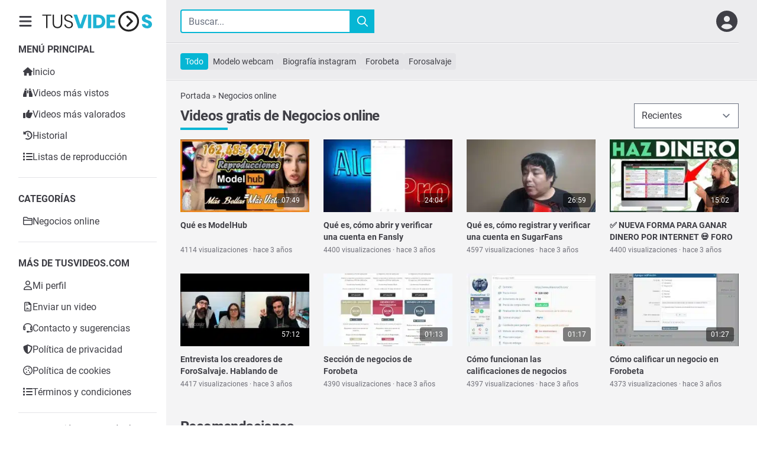

--- FILE ---
content_type: text/html; charset=UTF-8
request_url: https://tusvideos.com/negocios-online/
body_size: 14028
content:
<!DOCTYPE html>
<html lang="es" x-data="{ menu: false, modelOpen: false, modalShare: false, modalDelete: false, modalEdit: false, modalRemoveVideo: false }" :class="{ 'overflow-hidden lg:overflow-visible': menu }">

<head>
    <meta charset="utf-8">
    <meta name="viewport" content="width=device-width, initial-scale=1">
    <link data-minify="1" rel="stylesheet" href="https://tusvideos.com/wp-content/cache/min/1/wp-content/themes/tusvideos/assets/css/main.css?ver=1684311257">
        <link rel="icon" href="https://tusvideos.com/wp-content/uploads/2023/01/ico-16x16-1.png" sizes="32x32" />
<link rel="icon" href="https://tusvideos.com/wp-content/uploads/2023/01/ico-16x16-1.png" sizes="192x192" />
<link rel="apple-touch-icon" href="https://tusvideos.com/wp-content/uploads/2023/01/ico-16x16-1.png" />
<meta name="msapplication-TileImage" content="https://tusvideos.com/wp-content/uploads/2023/01/ico-16x16-1.png" />
    <meta name='robots' content='index, follow, max-image-preview:large, max-snippet:-1, max-video-preview:-1' />
<script id="cookieyes" type="text/javascript" src="https://cdn-cookieyes.com/client_data/1138ca38110ca36fb08c738b/script.js"></script>
	<!-- This site is optimized with the Yoast SEO plugin v20.7 - https://yoast.com/wordpress/plugins/seo/ -->
	<title>Videos Gratis de Negocios Online - Tusvideos.com Youtube</title>
	<meta name="description" content="Videos gratis de estrategias digitales para emprendedores y expertos en negocios online. Videos gratuitos de youtube en nuestra comunidad." />
	<link rel="canonical" href="https://tusvideos.com/negocios-online/" />
	<link rel="next" href="https://tusvideos.com/negocios-online/page/2/" />
	<meta property="og:locale" content="es_ES" />
	<meta property="og:type" content="article" />
	<meta property="og:title" content="Videos Gratis de Negocios Online - Tusvideos.com Youtube" />
	<meta property="og:description" content="Videos gratis de estrategias digitales para emprendedores y expertos en negocios online. Videos gratuitos de youtube en nuestra comunidad." />
	<meta property="og:url" content="https://tusvideos.com/negocios-online/" />
	<meta property="og:site_name" content="Tusvideos" />
	<meta name="twitter:card" content="summary_large_image" />
	<script type="application/ld+json" class="yoast-schema-graph">{"@context":"https://schema.org","@graph":[{"@type":"CollectionPage","@id":"https://tusvideos.com/negocios-online/","url":"https://tusvideos.com/negocios-online/","name":"Videos Gratis de Negocios Online - Tusvideos.com Youtube","isPartOf":{"@id":"https://tusvideos.com/#website"},"primaryImageOfPage":{"@id":"https://tusvideos.com/negocios-online/#primaryimage"},"image":{"@id":"https://tusvideos.com/negocios-online/#primaryimage"},"thumbnailUrl":"https://tusvideos.com/wp-content/uploads/2023/03/modelhub.jpg","description":"Videos gratis de estrategias digitales para emprendedores y expertos en negocios online. Videos gratuitos de youtube en nuestra comunidad.","breadcrumb":{"@id":"https://tusvideos.com/negocios-online/#breadcrumb"},"inLanguage":"es"},{"@type":"ImageObject","inLanguage":"es","@id":"https://tusvideos.com/negocios-online/#primaryimage","url":"https://tusvideos.com/wp-content/uploads/2023/03/modelhub.jpg","contentUrl":"https://tusvideos.com/wp-content/uploads/2023/03/modelhub.jpg","width":480,"height":360,"caption":"Qué es ModelHub"},{"@type":"BreadcrumbList","@id":"https://tusvideos.com/negocios-online/#breadcrumb","itemListElement":[{"@type":"ListItem","position":1,"name":"Portada","item":"https://tusvideos.com/"},{"@type":"ListItem","position":2,"name":"Negocios online"}]},{"@type":"WebSite","@id":"https://tusvideos.com/#website","url":"https://tusvideos.com/","name":"Tusvideos.com","description":"","publisher":{"@id":"https://tusvideos.com/#organization"},"potentialAction":[{"@type":"SearchAction","target":{"@type":"EntryPoint","urlTemplate":"https://tusvideos.com/?s={search_term_string}"},"query-input":"required name=search_term_string"}],"inLanguage":"es"},{"@type":"Organization","@id":"https://tusvideos.com/#organization","name":"Tusvideos.com","url":"https://tusvideos.com/","logo":{"@type":"ImageObject","inLanguage":"es","@id":"https://tusvideos.com/#/schema/logo/image/","url":"https://tusvideos.com/wp-content/uploads/2023/01/logo-2-tus-videos.png","contentUrl":"https://tusvideos.com/wp-content/uploads/2023/01/logo-2-tus-videos.png","width":196,"height":44,"caption":"Tusvideos.com"},"image":{"@id":"https://tusvideos.com/#/schema/logo/image/"}}]}</script>
	<!-- / Yoast SEO plugin. -->



<link rel="alternate" type="application/rss+xml" title="Tusvideos &raquo; Categoría Negocios online del feed" href="https://tusvideos.com/negocios-online/feed/" />
<style id='wp-img-auto-sizes-contain-inline-css' type='text/css'>
img:is([sizes=auto i],[sizes^="auto," i]){contain-intrinsic-size:3000px 1500px}
/*# sourceURL=wp-img-auto-sizes-contain-inline-css */
</style>
<style id='classic-theme-styles-inline-css' type='text/css'>
/*! This file is auto-generated */
.wp-block-button__link{color:#fff;background-color:#32373c;border-radius:9999px;box-shadow:none;text-decoration:none;padding:calc(.667em + 2px) calc(1.333em + 2px);font-size:1.125em}.wp-block-file__button{background:#32373c;color:#fff;text-decoration:none}
/*# sourceURL=/wp-includes/css/classic-themes.min.css */
</style>
<link data-minify="1" rel='stylesheet' id='contact-form-7-css' href='https://tusvideos.com/wp-content/cache/min/1/wp-content/plugins/contact-form-7/includes/css/styles.css?ver=1684311257' type='text/css' media='all' />
<style id='rocket-lazyload-inline-css' type='text/css'>
.rll-youtube-player{position:relative;padding-bottom:56.23%;height:0;overflow:hidden;max-width:100%;}.rll-youtube-player:focus-within{outline: 2px solid currentColor;outline-offset: 5px;}.rll-youtube-player iframe{position:absolute;top:0;left:0;width:100%;height:100%;z-index:100;background:0 0}.rll-youtube-player img{bottom:0;display:block;left:0;margin:auto;max-width:100%;width:100%;position:absolute;right:0;top:0;border:none;height:auto;-webkit-transition:.4s all;-moz-transition:.4s all;transition:.4s all}.rll-youtube-player img:hover{-webkit-filter:brightness(75%)}.rll-youtube-player .play{height:100%;width:100%;left:0;top:0;position:absolute;background:url(https://tusvideos.com/wp-content/plugins/wp-rocket/assets/img/youtube.png) no-repeat center;background-color: transparent !important;cursor:pointer;border:none;}
/*# sourceURL=rocket-lazyload-inline-css */
</style>
<link rel="icon" href="https://tusvideos.com/wp-content/uploads/2023/01/ico-16x16-1.png" sizes="32x32" />
<link rel="icon" href="https://tusvideos.com/wp-content/uploads/2023/01/ico-16x16-1.png" sizes="192x192" />
<link rel="apple-touch-icon" href="https://tusvideos.com/wp-content/uploads/2023/01/ico-16x16-1.png" />
<meta name="msapplication-TileImage" content="https://tusvideos.com/wp-content/uploads/2023/01/ico-16x16-1.png" />
<noscript><style id="rocket-lazyload-nojs-css">.rll-youtube-player, [data-lazy-src]{display:none !important;}</style></noscript>    <!-- Google tag (gtag.js) -->
<script async src="https://www.googletagmanager.com/gtag/js?id=G-89WPTG0LSN"></script>
<script>
  window.dataLayer = window.dataLayer || [];
  function gtag(){dataLayer.push(arguments);}
  gtag('js', new Date());

  gtag('config', 'G-89WPTG0LSN');
</script>    <style type="text/css">
        .aspect-thumb {
            aspect-ratio: 16 / 9;
        }
        .single-columns {
            grid-template-columns: auto;
        }
        @media (min-width: 1024px) {
        .single-columns {
        grid-template-columns: 2.25fr 1fr;
        }
        }
        .col-span-2 {
            grid-column: span 2/span 2;
        }
        .aspect-video {
            height: auto;
            aspect-ratio: 16/9;
        }
        .cntbx.min {
            max-height: 80px;
        }
        .cntbx.min:after {
            --tw-gradient-from: #f4f4f5;
            --tw-gradient-stops: var(--tw-gradient-from),var(--tw-gradient-to,hsla(0,0%,100%,0));
            --tw-gradient-to: transparent;
            background-image: linear-gradient(to top,var(--tw-gradient-stops));
            bottom: 0;
            content: "";
            height: 5em;
            left: 0;
            position: absolute;
            right: 0;
        }
        .cntbx.max {
            max-height: none;
        }
        .cntbx strong,.copy-txt strong {
            --tw-bg-opacity: 1;
            color: rgb(6 182 212 / var(--tw-bg-opacity));
        }
        .rate-box {
            margin-left: auto;
            --tw-bg-opacity: 1;
            background-color: rgb(212 212 216 / var(--tw-bg-opacity));
            border-radius: 0.5rem;
            padding: 0.1rem 0.75rem;
        }
        .rate-box a {
            cursor: pointer;
        }
        .rate-box a:last-of-type .ic {
            transform: rotate(180deg);
        }
        .rate-box .errormsg {
            display: none;
        }
        .avatar-view > div {
            height: 6rem;
            width: 6rem;
            margin: 0px auto;
            background-repeat: no-repeat;
            background-position: center center;
            background-size: contain;
        }
        .cover-view > div {
            background-repeat: no-repeat;
            background-position: center center;
            background-size: contain;
        }
        .avatar-view > div > svg {
            height: 100%;
        }
        .ml-2 {
            margin-left: .25rem;
        }
        .page-numbers {
            display: flex;
            align-items: center;
            justify-content: center;
        }
        .page-numbers li {margin: 0 .35rem;}
        .page-numbers .page-numbers {display: block; text-decoration: none; border-radius: .1rem; background: rgb(228 228 231);min-width: 2.5rem; line-height: 2.5rem; text-align: center; font-size: 1rem;}
        .page-numbers .page-numbers.current,.page-numbers .page-numbers:hover {background: rgb(212 212 216); font-weight: bold;}

        .load-more,.load-more-related {display: inline-block; text-decoration: none; border-radius: .25rem; background-color: var(--button); color: var(--light); font-size: 1.2rem; text-transform: uppercase; font-family: var(--titles);padding: .35rem 1.5rem; cursor: pointer;}
        .load-more:hover,.load-more-related:hover {color: var(--light); background-color: var(--primary);}
        #load-more-row.loading {position: relative;}
        .pagination-loader {position: absolute; top: 50%; left: 50%; z-index: 88; margin: -40px 0 0 -20px; border: 5px solid rgb(228 228 231); border-top: 5px solid rgb(6 182 212); border-bottom: 5px solid rgb(6 182 212); border-radius: 50%; width: 40px;  height: 40px; animation: spin 1s linear infinite;}
        .pagination-loader {display: none;}
        #load-more-row.loading .load-more,#load-more-row.loading .load-more-related {visibility: hidden;}
        #load-more-row.loading .pagination-loader {display: block;}

        @media (max-width: 768px) {
            .category-header {
                flex-direction: column;
            }
            .videos-ordering {
                width: 100%;
                margin-top: .75rem;
            }
            .videos-ordering select {
                width: 100%;
            }
        }

        @keyframes spin {
        0% { transform: rotate(0deg); }
        100% { transform: rotate(360deg); }
        }
    </style>
<style id='global-styles-inline-css' type='text/css'>
:root{--wp--preset--aspect-ratio--square: 1;--wp--preset--aspect-ratio--4-3: 4/3;--wp--preset--aspect-ratio--3-4: 3/4;--wp--preset--aspect-ratio--3-2: 3/2;--wp--preset--aspect-ratio--2-3: 2/3;--wp--preset--aspect-ratio--16-9: 16/9;--wp--preset--aspect-ratio--9-16: 9/16;--wp--preset--color--black: #000000;--wp--preset--color--cyan-bluish-gray: #abb8c3;--wp--preset--color--white: #ffffff;--wp--preset--color--pale-pink: #f78da7;--wp--preset--color--vivid-red: #cf2e2e;--wp--preset--color--luminous-vivid-orange: #ff6900;--wp--preset--color--luminous-vivid-amber: #fcb900;--wp--preset--color--light-green-cyan: #7bdcb5;--wp--preset--color--vivid-green-cyan: #00d084;--wp--preset--color--pale-cyan-blue: #8ed1fc;--wp--preset--color--vivid-cyan-blue: #0693e3;--wp--preset--color--vivid-purple: #9b51e0;--wp--preset--gradient--vivid-cyan-blue-to-vivid-purple: linear-gradient(135deg,rgb(6,147,227) 0%,rgb(155,81,224) 100%);--wp--preset--gradient--light-green-cyan-to-vivid-green-cyan: linear-gradient(135deg,rgb(122,220,180) 0%,rgb(0,208,130) 100%);--wp--preset--gradient--luminous-vivid-amber-to-luminous-vivid-orange: linear-gradient(135deg,rgb(252,185,0) 0%,rgb(255,105,0) 100%);--wp--preset--gradient--luminous-vivid-orange-to-vivid-red: linear-gradient(135deg,rgb(255,105,0) 0%,rgb(207,46,46) 100%);--wp--preset--gradient--very-light-gray-to-cyan-bluish-gray: linear-gradient(135deg,rgb(238,238,238) 0%,rgb(169,184,195) 100%);--wp--preset--gradient--cool-to-warm-spectrum: linear-gradient(135deg,rgb(74,234,220) 0%,rgb(151,120,209) 20%,rgb(207,42,186) 40%,rgb(238,44,130) 60%,rgb(251,105,98) 80%,rgb(254,248,76) 100%);--wp--preset--gradient--blush-light-purple: linear-gradient(135deg,rgb(255,206,236) 0%,rgb(152,150,240) 100%);--wp--preset--gradient--blush-bordeaux: linear-gradient(135deg,rgb(254,205,165) 0%,rgb(254,45,45) 50%,rgb(107,0,62) 100%);--wp--preset--gradient--luminous-dusk: linear-gradient(135deg,rgb(255,203,112) 0%,rgb(199,81,192) 50%,rgb(65,88,208) 100%);--wp--preset--gradient--pale-ocean: linear-gradient(135deg,rgb(255,245,203) 0%,rgb(182,227,212) 50%,rgb(51,167,181) 100%);--wp--preset--gradient--electric-grass: linear-gradient(135deg,rgb(202,248,128) 0%,rgb(113,206,126) 100%);--wp--preset--gradient--midnight: linear-gradient(135deg,rgb(2,3,129) 0%,rgb(40,116,252) 100%);--wp--preset--font-size--small: 13px;--wp--preset--font-size--medium: 20px;--wp--preset--font-size--large: 36px;--wp--preset--font-size--x-large: 42px;--wp--preset--spacing--20: 0.44rem;--wp--preset--spacing--30: 0.67rem;--wp--preset--spacing--40: 1rem;--wp--preset--spacing--50: 1.5rem;--wp--preset--spacing--60: 2.25rem;--wp--preset--spacing--70: 3.38rem;--wp--preset--spacing--80: 5.06rem;--wp--preset--shadow--natural: 6px 6px 9px rgba(0, 0, 0, 0.2);--wp--preset--shadow--deep: 12px 12px 50px rgba(0, 0, 0, 0.4);--wp--preset--shadow--sharp: 6px 6px 0px rgba(0, 0, 0, 0.2);--wp--preset--shadow--outlined: 6px 6px 0px -3px rgb(255, 255, 255), 6px 6px rgb(0, 0, 0);--wp--preset--shadow--crisp: 6px 6px 0px rgb(0, 0, 0);}:where(.is-layout-flex){gap: 0.5em;}:where(.is-layout-grid){gap: 0.5em;}body .is-layout-flex{display: flex;}.is-layout-flex{flex-wrap: wrap;align-items: center;}.is-layout-flex > :is(*, div){margin: 0;}body .is-layout-grid{display: grid;}.is-layout-grid > :is(*, div){margin: 0;}:where(.wp-block-columns.is-layout-flex){gap: 2em;}:where(.wp-block-columns.is-layout-grid){gap: 2em;}:where(.wp-block-post-template.is-layout-flex){gap: 1.25em;}:where(.wp-block-post-template.is-layout-grid){gap: 1.25em;}.has-black-color{color: var(--wp--preset--color--black) !important;}.has-cyan-bluish-gray-color{color: var(--wp--preset--color--cyan-bluish-gray) !important;}.has-white-color{color: var(--wp--preset--color--white) !important;}.has-pale-pink-color{color: var(--wp--preset--color--pale-pink) !important;}.has-vivid-red-color{color: var(--wp--preset--color--vivid-red) !important;}.has-luminous-vivid-orange-color{color: var(--wp--preset--color--luminous-vivid-orange) !important;}.has-luminous-vivid-amber-color{color: var(--wp--preset--color--luminous-vivid-amber) !important;}.has-light-green-cyan-color{color: var(--wp--preset--color--light-green-cyan) !important;}.has-vivid-green-cyan-color{color: var(--wp--preset--color--vivid-green-cyan) !important;}.has-pale-cyan-blue-color{color: var(--wp--preset--color--pale-cyan-blue) !important;}.has-vivid-cyan-blue-color{color: var(--wp--preset--color--vivid-cyan-blue) !important;}.has-vivid-purple-color{color: var(--wp--preset--color--vivid-purple) !important;}.has-black-background-color{background-color: var(--wp--preset--color--black) !important;}.has-cyan-bluish-gray-background-color{background-color: var(--wp--preset--color--cyan-bluish-gray) !important;}.has-white-background-color{background-color: var(--wp--preset--color--white) !important;}.has-pale-pink-background-color{background-color: var(--wp--preset--color--pale-pink) !important;}.has-vivid-red-background-color{background-color: var(--wp--preset--color--vivid-red) !important;}.has-luminous-vivid-orange-background-color{background-color: var(--wp--preset--color--luminous-vivid-orange) !important;}.has-luminous-vivid-amber-background-color{background-color: var(--wp--preset--color--luminous-vivid-amber) !important;}.has-light-green-cyan-background-color{background-color: var(--wp--preset--color--light-green-cyan) !important;}.has-vivid-green-cyan-background-color{background-color: var(--wp--preset--color--vivid-green-cyan) !important;}.has-pale-cyan-blue-background-color{background-color: var(--wp--preset--color--pale-cyan-blue) !important;}.has-vivid-cyan-blue-background-color{background-color: var(--wp--preset--color--vivid-cyan-blue) !important;}.has-vivid-purple-background-color{background-color: var(--wp--preset--color--vivid-purple) !important;}.has-black-border-color{border-color: var(--wp--preset--color--black) !important;}.has-cyan-bluish-gray-border-color{border-color: var(--wp--preset--color--cyan-bluish-gray) !important;}.has-white-border-color{border-color: var(--wp--preset--color--white) !important;}.has-pale-pink-border-color{border-color: var(--wp--preset--color--pale-pink) !important;}.has-vivid-red-border-color{border-color: var(--wp--preset--color--vivid-red) !important;}.has-luminous-vivid-orange-border-color{border-color: var(--wp--preset--color--luminous-vivid-orange) !important;}.has-luminous-vivid-amber-border-color{border-color: var(--wp--preset--color--luminous-vivid-amber) !important;}.has-light-green-cyan-border-color{border-color: var(--wp--preset--color--light-green-cyan) !important;}.has-vivid-green-cyan-border-color{border-color: var(--wp--preset--color--vivid-green-cyan) !important;}.has-pale-cyan-blue-border-color{border-color: var(--wp--preset--color--pale-cyan-blue) !important;}.has-vivid-cyan-blue-border-color{border-color: var(--wp--preset--color--vivid-cyan-blue) !important;}.has-vivid-purple-border-color{border-color: var(--wp--preset--color--vivid-purple) !important;}.has-vivid-cyan-blue-to-vivid-purple-gradient-background{background: var(--wp--preset--gradient--vivid-cyan-blue-to-vivid-purple) !important;}.has-light-green-cyan-to-vivid-green-cyan-gradient-background{background: var(--wp--preset--gradient--light-green-cyan-to-vivid-green-cyan) !important;}.has-luminous-vivid-amber-to-luminous-vivid-orange-gradient-background{background: var(--wp--preset--gradient--luminous-vivid-amber-to-luminous-vivid-orange) !important;}.has-luminous-vivid-orange-to-vivid-red-gradient-background{background: var(--wp--preset--gradient--luminous-vivid-orange-to-vivid-red) !important;}.has-very-light-gray-to-cyan-bluish-gray-gradient-background{background: var(--wp--preset--gradient--very-light-gray-to-cyan-bluish-gray) !important;}.has-cool-to-warm-spectrum-gradient-background{background: var(--wp--preset--gradient--cool-to-warm-spectrum) !important;}.has-blush-light-purple-gradient-background{background: var(--wp--preset--gradient--blush-light-purple) !important;}.has-blush-bordeaux-gradient-background{background: var(--wp--preset--gradient--blush-bordeaux) !important;}.has-luminous-dusk-gradient-background{background: var(--wp--preset--gradient--luminous-dusk) !important;}.has-pale-ocean-gradient-background{background: var(--wp--preset--gradient--pale-ocean) !important;}.has-electric-grass-gradient-background{background: var(--wp--preset--gradient--electric-grass) !important;}.has-midnight-gradient-background{background: var(--wp--preset--gradient--midnight) !important;}.has-small-font-size{font-size: var(--wp--preset--font-size--small) !important;}.has-medium-font-size{font-size: var(--wp--preset--font-size--medium) !important;}.has-large-font-size{font-size: var(--wp--preset--font-size--large) !important;}.has-x-large-font-size{font-size: var(--wp--preset--font-size--x-large) !important;}
/*# sourceURL=global-styles-inline-css */
</style>
</head>

<body class="archive category category-negocios-online category-1 wp-theme-tusvideos">
    <a href="#content" class="sr-only bg-co01 focus:not-sr-only focus:p-3 focus:absolute focus:left-0 focus:top-0 focus:m-4">ir al contenido</a>
    <div id="AA" class="flex flex-col min-h-screen bg-zinc-100 text-zinc-700 font-roboto">
		<!-- site -->
		<div class="container grid lg:grid-cols-[250px_1fr] lg:gap-6"
		:class="{ 'lg:before:invisible': !menu }">

			<!-- Main -->
			<main id="content" role="main"
			:class="{ 'lg:col-span-full lg:w-full': menu  }">
				<p id="breadcrumbs" class="text-sm"><span><span><a href="https://tusvideos.com/">Portada</a></span> » <span class="breadcrumb_last" aria-current="page">Negocios online</span></span></p>				<!-- latest -->
<section class="mb-6 hidden" id="my-last-seen">
    <header class="mb-4">
        <p class="text-2xl font-bold tracking-tight py-2 relative after:absolute after:h-1 after:bg-cyan-500 after:w-20 after:left-0 after:bottom-0">Tus últimos videos <span class="font-light">reproducidos</span></p>
    </header>
    <div id="embla-latest">
        <!-- viewport -->
        <div class="viewport overflow-hidden mb-2">
            <ul class="flex gap-2 md:gap-4 lg:gap-6 xl:gap-0 xl:-mx-3" id="my-last-seen-cnt">
            </ul>
        </div>
        <!-- dots -->
        <div class="dots flex gap-2 justify-center">
        </div>
        <template id="embla-dot-template">
            <button class="btn btn-dot" type="button">
                <svg class="ic text-lg" aria-hidden="true"><use href="https://tusvideos.com/wp-content/themes/tusvideos/assets/img/ic.svg#ic-caret-up"/></svg>
                <span class="sr-only">dot</span>
            </button>
        </template>
    </div>
</section>
				<header class="flex items-center justify-between mb-4 category-header">
												<h1 class="text-2xl font-bold tracking-tight py-2 relative after:absolute after:h-1 after:bg-cyan-500 after:w-20 after:left-0 after:bottom-0">Videos gratis de Negocios online</h1>
								<form class="videos-ordering" method="get">
				<select name="orderby" id="order-items" onchange="this.form.submit()">
					<option value="date"  selected='selected'>Recientes</option>
					<option value="rates" >Mejor valorados</option>
					<option value="views" >Más visitas</option>
					<option value="comments" >Más comentados</option>
				</select>
				</form>
				</header>
				<!-- videos -->
				<div id="videos-wrapper" class="grid grid-cols-2 gap-2 sm:grid-cols-3 md:grid-cols-4 md:gap-4 lg:grid-cols-3 lg:gap-6 xl:grid-cols-4 mb-8"
				:class="{ 'lg:grid-cols-4 xl:grid-cols-5': menu  }">

				<article class="mb-2 group relative">
    <figure class="mb-3 relative">
        <a href="https://tusvideos.com/modelhub/" title="Qué es ModelHub">
                    <picture class="aspect-thumb object-cover w-full wp-post-image" decoding="async">
<source type="image/webp" srcset="https://tusvideos.com/wp-content/uploads/2023/03/modelhub-255x144.jpg.webp 255w, https://tusvideos.com/wp-content/uploads/2023/03/modelhub-162x91.jpg.webp 162w, https://tusvideos.com/wp-content/uploads/2023/03/modelhub-112x64.jpg.webp 112w" sizes="(max-width: 255px) 100vw, 255px"/>
<img width="255" height="144" src="https://tusvideos.com/wp-content/uploads/2023/03/modelhub-255x144.jpg" alt="Qué es ModelHub" decoding="async" srcset="https://tusvideos.com/wp-content/uploads/2023/03/modelhub-255x144.jpg 255w, https://tusvideos.com/wp-content/uploads/2023/03/modelhub-162x91.jpg 162w, https://tusvideos.com/wp-content/uploads/2023/03/modelhub-112x64.jpg 112w" sizes="(max-width: 255px) 100vw, 255px"/>
</picture>
                </a>
        <figcaption class="absolute bottom-2 right-2 text-xs px-2 py-1 bg-black/50 text-white rounded">07:49</figcaption>
    </figure>
    <header class="pr-2">
        <p class="font-bold text-sm mb-1 group-hover:text-cyan-500 h-10 overflow-hidden"><a href="https://tusvideos.com/modelhub/" title="Qué es ModelHub">Qué es ModelHub</a></p>
        <p class="text-xs text-zinc-500">4114 visualizaciones <span>·</span> hace 3 años</p>
    </header>
</article><article class="mb-2 group relative">
    <figure class="mb-3 relative">
        <a href="https://tusvideos.com/que-es-como-abrir-y-verificar-una-cuenta-en-fansly/" title="Qué es, cómo abrir y verificar una cuenta en Fansly">
                    <picture class="aspect-thumb object-cover w-full wp-post-image" decoding="async">
<source type="image/webp" srcset="https://tusvideos.com/wp-content/uploads/2023/01/fansly-255x144.jpg.webp 255w, https://tusvideos.com/wp-content/uploads/2023/01/fansly-162x91.jpg.webp 162w, https://tusvideos.com/wp-content/uploads/2023/01/fansly-112x64.jpg.webp 112w" sizes="(max-width: 255px) 100vw, 255px"/>
<img width="255" height="144" src="https://tusvideos.com/wp-content/uploads/2023/01/fansly-255x144.jpg" alt="Qué es, cómo abrir y verificar una cuenta en Fansly" decoding="async" srcset="https://tusvideos.com/wp-content/uploads/2023/01/fansly-255x144.jpg 255w, https://tusvideos.com/wp-content/uploads/2023/01/fansly-162x91.jpg 162w, https://tusvideos.com/wp-content/uploads/2023/01/fansly-112x64.jpg 112w" sizes="(max-width: 255px) 100vw, 255px"/>
</picture>
                </a>
        <figcaption class="absolute bottom-2 right-2 text-xs px-2 py-1 bg-black/50 text-white rounded">24:04</figcaption>
    </figure>
    <header class="pr-2">
        <p class="font-bold text-sm mb-1 group-hover:text-cyan-500 h-10 overflow-hidden"><a href="https://tusvideos.com/que-es-como-abrir-y-verificar-una-cuenta-en-fansly/" title="Qué es, cómo abrir y verificar una cuenta en Fansly">Qué es, cómo abrir y verificar una cuenta en Fansly</a></p>
        <p class="text-xs text-zinc-500">4400 visualizaciones <span>·</span> hace 3 años</p>
    </header>
</article><article class="mb-2 group relative">
    <figure class="mb-3 relative">
        <a href="https://tusvideos.com/que-es-como-registrar-y-verificar-una-cuenta-en-sugarfans/" title="Qué es, cómo registrar y verificar una cuenta en SugarFans">
                    <picture class="aspect-thumb object-cover w-full wp-post-image" decoding="async">
<source type="image/webp" srcset="https://tusvideos.com/wp-content/uploads/2023/01/sugarfans-255x144.jpg.webp 255w, https://tusvideos.com/wp-content/uploads/2023/01/sugarfans-300x169.jpg.webp 300w, https://tusvideos.com/wp-content/uploads/2023/01/sugarfans-1024x576.jpg.webp 1024w, https://tusvideos.com/wp-content/uploads/2023/01/sugarfans-768x432.jpg.webp 768w, https://tusvideos.com/wp-content/uploads/2023/01/sugarfans-162x91.jpg.webp 162w, https://tusvideos.com/wp-content/uploads/2023/01/sugarfans-112x64.jpg.webp 112w, https://tusvideos.com/wp-content/uploads/2023/01/sugarfans.jpg.webp 1280w" sizes="(max-width: 255px) 100vw, 255px"/>
<img width="255" height="144" src="https://tusvideos.com/wp-content/uploads/2023/01/sugarfans-255x144.jpg" alt="Qué es, cómo registrar y verificar una cuenta en SugarFans" decoding="async" srcset="https://tusvideos.com/wp-content/uploads/2023/01/sugarfans-255x144.jpg 255w, https://tusvideos.com/wp-content/uploads/2023/01/sugarfans-300x169.jpg 300w, https://tusvideos.com/wp-content/uploads/2023/01/sugarfans-1024x576.jpg 1024w, https://tusvideos.com/wp-content/uploads/2023/01/sugarfans-768x432.jpg 768w, https://tusvideos.com/wp-content/uploads/2023/01/sugarfans-162x91.jpg 162w, https://tusvideos.com/wp-content/uploads/2023/01/sugarfans-112x64.jpg 112w, https://tusvideos.com/wp-content/uploads/2023/01/sugarfans.jpg 1280w" sizes="(max-width: 255px) 100vw, 255px"/>
</picture>
                </a>
        <figcaption class="absolute bottom-2 right-2 text-xs px-2 py-1 bg-black/50 text-white rounded">26:59</figcaption>
    </figure>
    <header class="pr-2">
        <p class="font-bold text-sm mb-1 group-hover:text-cyan-500 h-10 overflow-hidden"><a href="https://tusvideos.com/que-es-como-registrar-y-verificar-una-cuenta-en-sugarfans/" title="Qué es, cómo registrar y verificar una cuenta en SugarFans">Qué es, cómo registrar y verificar una cuenta en SugarFans</a></p>
        <p class="text-xs text-zinc-500">4597 visualizaciones <span>·</span> hace 3 años</p>
    </header>
</article><article class="mb-2 group relative">
    <figure class="mb-3 relative">
        <a href="https://tusvideos.com/nueva-forma-para-ganar-dinero-por-internet-foro-salvaje-la-mejor-sin-invertir/" title="✅ NUEVA FORMA PARA GANAR DINERO POR INTERNET 💀 FORO SALVAJE 💀 La mejor sin invertir 💰">
                    <picture class="aspect-thumb object-cover w-full wp-post-image" decoding="async" loading="lazy">
<source type="image/webp" srcset="https://tusvideos.com/wp-content/uploads/2023/01/ganar-dinero-internet-forosalvaje-255x144.jpg.webp 255w, https://tusvideos.com/wp-content/uploads/2023/01/ganar-dinero-internet-forosalvaje-300x169.jpg.webp 300w, https://tusvideos.com/wp-content/uploads/2023/01/ganar-dinero-internet-forosalvaje-1024x576.jpg.webp 1024w, https://tusvideos.com/wp-content/uploads/2023/01/ganar-dinero-internet-forosalvaje-768x432.jpg.webp 768w, https://tusvideos.com/wp-content/uploads/2023/01/ganar-dinero-internet-forosalvaje.jpg.webp 1280w" sizes="auto, (max-width: 255px) 100vw, 255px"/>
<img width="255" height="144" src="https://tusvideos.com/wp-content/uploads/2023/01/ganar-dinero-internet-forosalvaje-255x144.jpg" alt="✅ NUEVA FORMA PARA GANAR DINERO POR INTERNET 💀 FORO SALVAJE 💀 La mejor sin invertir 💰" decoding="async" loading="lazy" srcset="https://tusvideos.com/wp-content/uploads/2023/01/ganar-dinero-internet-forosalvaje-255x144.jpg 255w, https://tusvideos.com/wp-content/uploads/2023/01/ganar-dinero-internet-forosalvaje-300x169.jpg 300w, https://tusvideos.com/wp-content/uploads/2023/01/ganar-dinero-internet-forosalvaje-1024x576.jpg 1024w, https://tusvideos.com/wp-content/uploads/2023/01/ganar-dinero-internet-forosalvaje-768x432.jpg 768w, https://tusvideos.com/wp-content/uploads/2023/01/ganar-dinero-internet-forosalvaje.jpg 1280w" sizes="auto, (max-width: 255px) 100vw, 255px"/>
</picture>
                </a>
        <figcaption class="absolute bottom-2 right-2 text-xs px-2 py-1 bg-black/50 text-white rounded">15:02</figcaption>
    </figure>
    <header class="pr-2">
        <p class="font-bold text-sm mb-1 group-hover:text-cyan-500 h-10 overflow-hidden"><a href="https://tusvideos.com/nueva-forma-para-ganar-dinero-por-internet-foro-salvaje-la-mejor-sin-invertir/" title="✅ NUEVA FORMA PARA GANAR DINERO POR INTERNET 💀 FORO SALVAJE 💀 La mejor sin invertir 💰">✅ NUEVA FORMA PARA GANAR DINERO POR INTERNET 💀 FORO SALVAJE 💀 La mejor sin invertir 💰</a></p>
        <p class="text-xs text-zinc-500">4400 visualizaciones <span>·</span> hace 3 años</p>
    </header>
</article><article class="mb-2 group relative">
    <figure class="mb-3 relative">
        <a href="https://tusvideos.com/entrevista-los-creadores-de-forosalvaje-hablando-de-negocios-online-y-ganar-dinero/" title="Entrevista los creadores de ForoSalvaje. Hablando de Negocios Online y Ganar Dinero">
                    <picture class="aspect-thumb object-cover w-full wp-post-image" decoding="async" loading="lazy">
<source type="image/webp" srcset="https://tusvideos.com/wp-content/uploads/2023/01/entrevista-forosalvaje-255x144.jpg.webp 255w, https://tusvideos.com/wp-content/uploads/2023/01/entrevista-forosalvaje-300x169.jpg.webp 300w, https://tusvideos.com/wp-content/uploads/2023/01/entrevista-forosalvaje-1024x576.jpg.webp 1024w, https://tusvideos.com/wp-content/uploads/2023/01/entrevista-forosalvaje-768x432.jpg.webp 768w, https://tusvideos.com/wp-content/uploads/2023/01/entrevista-forosalvaje.jpg.webp 1280w" sizes="auto, (max-width: 255px) 100vw, 255px"/>
<img width="255" height="144" src="https://tusvideos.com/wp-content/uploads/2023/01/entrevista-forosalvaje-255x144.jpg" alt="Entrevista los creadores de ForoSalvaje. Hablando de Negocios Online y Ganar Dinero" decoding="async" loading="lazy" srcset="https://tusvideos.com/wp-content/uploads/2023/01/entrevista-forosalvaje-255x144.jpg 255w, https://tusvideos.com/wp-content/uploads/2023/01/entrevista-forosalvaje-300x169.jpg 300w, https://tusvideos.com/wp-content/uploads/2023/01/entrevista-forosalvaje-1024x576.jpg 1024w, https://tusvideos.com/wp-content/uploads/2023/01/entrevista-forosalvaje-768x432.jpg 768w, https://tusvideos.com/wp-content/uploads/2023/01/entrevista-forosalvaje.jpg 1280w" sizes="auto, (max-width: 255px) 100vw, 255px"/>
</picture>
                </a>
        <figcaption class="absolute bottom-2 right-2 text-xs px-2 py-1 bg-black/50 text-white rounded">57:12</figcaption>
    </figure>
    <header class="pr-2">
        <p class="font-bold text-sm mb-1 group-hover:text-cyan-500 h-10 overflow-hidden"><a href="https://tusvideos.com/entrevista-los-creadores-de-forosalvaje-hablando-de-negocios-online-y-ganar-dinero/" title="Entrevista los creadores de ForoSalvaje. Hablando de Negocios Online y Ganar Dinero">Entrevista los creadores de ForoSalvaje. Hablando de Negocios Online y Ganar Dinero</a></p>
        <p class="text-xs text-zinc-500">4417 visualizaciones <span>·</span> hace 3 años</p>
    </header>
</article><article class="mb-2 group relative">
    <figure class="mb-3 relative">
        <a href="https://tusvideos.com/seccion-de-negocios-de-forobeta/" title="Sección de negocios de Forobeta">
                    <picture class="aspect-thumb object-cover w-full wp-post-image" decoding="async" loading="lazy">
<source type="image/webp" srcset="https://tusvideos.com/wp-content/uploads/2023/01/seccion-negocios-forobeta-255x144.jpg.webp 255w, https://tusvideos.com/wp-content/uploads/2023/01/seccion-negocios-forobeta-300x169.jpg.webp 300w, https://tusvideos.com/wp-content/uploads/2023/01/seccion-negocios-forobeta-1024x576.jpg.webp 1024w, https://tusvideos.com/wp-content/uploads/2023/01/seccion-negocios-forobeta-768x432.jpg.webp 768w, https://tusvideos.com/wp-content/uploads/2023/01/seccion-negocios-forobeta.jpg.webp 1280w" sizes="auto, (max-width: 255px) 100vw, 255px"/>
<img width="255" height="144" src="https://tusvideos.com/wp-content/uploads/2023/01/seccion-negocios-forobeta-255x144.jpg" alt="Sección de negocios de Forobeta" decoding="async" loading="lazy" srcset="https://tusvideos.com/wp-content/uploads/2023/01/seccion-negocios-forobeta-255x144.jpg 255w, https://tusvideos.com/wp-content/uploads/2023/01/seccion-negocios-forobeta-300x169.jpg 300w, https://tusvideos.com/wp-content/uploads/2023/01/seccion-negocios-forobeta-1024x576.jpg 1024w, https://tusvideos.com/wp-content/uploads/2023/01/seccion-negocios-forobeta-768x432.jpg 768w, https://tusvideos.com/wp-content/uploads/2023/01/seccion-negocios-forobeta.jpg 1280w" sizes="auto, (max-width: 255px) 100vw, 255px"/>
</picture>
                </a>
        <figcaption class="absolute bottom-2 right-2 text-xs px-2 py-1 bg-black/50 text-white rounded">01:13</figcaption>
    </figure>
    <header class="pr-2">
        <p class="font-bold text-sm mb-1 group-hover:text-cyan-500 h-10 overflow-hidden"><a href="https://tusvideos.com/seccion-de-negocios-de-forobeta/" title="Sección de negocios de Forobeta">Sección de negocios de Forobeta</a></p>
        <p class="text-xs text-zinc-500">4390 visualizaciones <span>·</span> hace 3 años</p>
    </header>
</article><article class="mb-2 group relative">
    <figure class="mb-3 relative">
        <a href="https://tusvideos.com/como-funcionan-las-calificaciones-de-negocios/" title="Cómo funcionan las calificaciones de negocios">
                    <picture class="aspect-thumb object-cover w-full wp-post-image" decoding="async" loading="lazy">
<source type="image/webp" srcset="https://tusvideos.com/wp-content/uploads/2023/01/calificaciones-negocios-forobeta-255x144.jpg.webp 255w, https://tusvideos.com/wp-content/uploads/2023/01/calificaciones-negocios-forobeta-300x169.jpg.webp 300w, https://tusvideos.com/wp-content/uploads/2023/01/calificaciones-negocios-forobeta-1024x576.jpg.webp 1024w, https://tusvideos.com/wp-content/uploads/2023/01/calificaciones-negocios-forobeta-768x432.jpg.webp 768w, https://tusvideos.com/wp-content/uploads/2023/01/calificaciones-negocios-forobeta.jpg.webp 1280w" sizes="auto, (max-width: 255px) 100vw, 255px"/>
<img width="255" height="144" src="https://tusvideos.com/wp-content/uploads/2023/01/calificaciones-negocios-forobeta-255x144.jpg" alt="Cómo funcionan las calificaciones de negocios" decoding="async" loading="lazy" srcset="https://tusvideos.com/wp-content/uploads/2023/01/calificaciones-negocios-forobeta-255x144.jpg 255w, https://tusvideos.com/wp-content/uploads/2023/01/calificaciones-negocios-forobeta-300x169.jpg 300w, https://tusvideos.com/wp-content/uploads/2023/01/calificaciones-negocios-forobeta-1024x576.jpg 1024w, https://tusvideos.com/wp-content/uploads/2023/01/calificaciones-negocios-forobeta-768x432.jpg 768w, https://tusvideos.com/wp-content/uploads/2023/01/calificaciones-negocios-forobeta.jpg 1280w" sizes="auto, (max-width: 255px) 100vw, 255px"/>
</picture>
                </a>
        <figcaption class="absolute bottom-2 right-2 text-xs px-2 py-1 bg-black/50 text-white rounded">01:17</figcaption>
    </figure>
    <header class="pr-2">
        <p class="font-bold text-sm mb-1 group-hover:text-cyan-500 h-10 overflow-hidden"><a href="https://tusvideos.com/como-funcionan-las-calificaciones-de-negocios/" title="Cómo funcionan las calificaciones de negocios">Cómo funcionan las calificaciones de negocios</a></p>
        <p class="text-xs text-zinc-500">4397 visualizaciones <span>·</span> hace 3 años</p>
    </header>
</article><article class="mb-2 group relative">
    <figure class="mb-3 relative">
        <a href="https://tusvideos.com/como-calificar-un-negocio-en-forobeta/" title="Cómo calificar un negocio en Forobeta">
                    <picture class="aspect-thumb object-cover w-full wp-post-image" decoding="async" loading="lazy">
<source type="image/webp" srcset="https://tusvideos.com/wp-content/uploads/2023/01/calificar-negocio-forobeta-255x144.jpg.webp 255w, https://tusvideos.com/wp-content/uploads/2023/01/calificar-negocio-forobeta-300x169.jpg.webp 300w, https://tusvideos.com/wp-content/uploads/2023/01/calificar-negocio-forobeta-1024x576.jpg.webp 1024w, https://tusvideos.com/wp-content/uploads/2023/01/calificar-negocio-forobeta-768x432.jpg.webp 768w, https://tusvideos.com/wp-content/uploads/2023/01/calificar-negocio-forobeta.jpg.webp 1280w" sizes="auto, (max-width: 255px) 100vw, 255px"/>
<img width="255" height="144" src="https://tusvideos.com/wp-content/uploads/2023/01/calificar-negocio-forobeta-255x144.jpg" alt="Cómo calificar un negocio en Forobeta" decoding="async" loading="lazy" srcset="https://tusvideos.com/wp-content/uploads/2023/01/calificar-negocio-forobeta-255x144.jpg 255w, https://tusvideos.com/wp-content/uploads/2023/01/calificar-negocio-forobeta-300x169.jpg 300w, https://tusvideos.com/wp-content/uploads/2023/01/calificar-negocio-forobeta-1024x576.jpg 1024w, https://tusvideos.com/wp-content/uploads/2023/01/calificar-negocio-forobeta-768x432.jpg 768w, https://tusvideos.com/wp-content/uploads/2023/01/calificar-negocio-forobeta.jpg 1280w" sizes="auto, (max-width: 255px) 100vw, 255px"/>
</picture>
                </a>
        <figcaption class="absolute bottom-2 right-2 text-xs px-2 py-1 bg-black/50 text-white rounded">01:27</figcaption>
    </figure>
    <header class="pr-2">
        <p class="font-bold text-sm mb-1 group-hover:text-cyan-500 h-10 overflow-hidden"><a href="https://tusvideos.com/como-calificar-un-negocio-en-forobeta/" title="Cómo calificar un negocio en Forobeta">Cómo calificar un negocio en Forobeta</a></p>
        <p class="text-xs text-zinc-500">4373 visualizaciones <span>·</span> hace 3 años</p>
    </header>
</article>					</div>
					
<!-- trending -->
<div class="mb-4">
		            <header class="mb-2">
                <p class="text-2xl font-bold tracking-tight py-2 relative after:absolute after:h-1 after:bg-cyan-500 after:w-20 after:left-0 after:bottom-0">Recomendaciones</p>
            </header>
                <div class="emblatags py-2 relative" :class="{ 'lg:col-span-full': menu  }">
            <!-- nav -->
            <button class="btn btn-prev w-7 h-7 text-cyan-500 absolute top-2 left-0 bg-zinc-200 bg-opacity-80 rounded-full disabled:invisible z-10">
                <svg class="ic text-2xl" aria-hidden="true">
                    <use xlink:href="https://tusvideos.com/wp-content/themes/tusvideos/assets/img/ic.svg#ic-circle-chevron-left"></use>
                </svg>
                <span class="sr-only">anterior</span>
            </button>
            <button class="btn btn-next w-7 h-7 text-cyan-500 absolute top-2 right-0 bg-zinc-200 bg-opacity-80 rounded-full disabled:invisible z-10">
                <svg class="ic text-2xl" aria-hidden="true">
                    <use xlink:href="https://tusvideos.com/wp-content/themes/tusvideos/assets/img/ic.svg#ic-circle-chevron-right"></use>
                </svg>
                <span class="sr-only">siguiente</span>
            </button>
            <div class="viewport overflow-hidden">
                <ul class="flex gap-2 chips">
                    <li><a href="https://tusvideos.com/influencers-instagramers/">Influencers</a></li><li><a href="https://tusvideos.com/canciones-infantiles/cocomelon/">Cocomelon</a></li><li><a href="https://tusvideos.com/onlyfans/">Onlyfans</a></li><li><a href="https://tusvideos.com/enfermedades/">Enfermedades</a></li><li><a href="https://tusvideos.com/peliculas/trailers/">Tráilers</a></li><li><a href="https://tusvideos.com/peliculas/">Películas</a></li><li><a href="https://tusvideos.com/tutoriales/dominios-expirados/">Dominios expirados</a></li><li><a href="https://tusvideos.com/tramites/">Trámites</a></li><li><a href="https://tusvideos.com/torbe/">Torbe</a></li><li><a href="https://tusvideos.com/animales/">Animales</a></li>                </ul>
            </div>
        </div>
        </div>
					<div id="videos-wrapper-after" class="grid grid-cols-2 gap-2 sm:grid-cols-3 md:grid-cols-4 md:gap-4 lg:grid-cols-3 lg:gap-6 xl:grid-cols-4 mb-8"
					:class="{ 'lg:grid-cols-4 xl:grid-cols-5': menu  }">
	
	
				<article class="mb-2 group relative">
    <figure class="mb-3 relative">
        <a href="https://tusvideos.com/preguntas-frecuentes-o-faq-de-forobeta/" title="Preguntas frecuentes o FAQ de Forobeta">
                    <picture class="aspect-thumb object-cover w-full wp-post-image" decoding="async" loading="lazy">
<source type="image/webp" srcset="https://tusvideos.com/wp-content/uploads/2023/01/faq-forobeta-255x144.jpg.webp 255w, https://tusvideos.com/wp-content/uploads/2023/01/faq-forobeta-300x169.jpg.webp 300w, https://tusvideos.com/wp-content/uploads/2023/01/faq-forobeta-1024x576.jpg.webp 1024w, https://tusvideos.com/wp-content/uploads/2023/01/faq-forobeta-768x432.jpg.webp 768w, https://tusvideos.com/wp-content/uploads/2023/01/faq-forobeta.jpg.webp 1280w" sizes="auto, (max-width: 255px) 100vw, 255px"/>
<img width="255" height="144" src="https://tusvideos.com/wp-content/uploads/2023/01/faq-forobeta-255x144.jpg" alt="Preguntas frecuentes o FAQ de Forobeta" decoding="async" loading="lazy" srcset="https://tusvideos.com/wp-content/uploads/2023/01/faq-forobeta-255x144.jpg 255w, https://tusvideos.com/wp-content/uploads/2023/01/faq-forobeta-300x169.jpg 300w, https://tusvideos.com/wp-content/uploads/2023/01/faq-forobeta-1024x576.jpg 1024w, https://tusvideos.com/wp-content/uploads/2023/01/faq-forobeta-768x432.jpg 768w, https://tusvideos.com/wp-content/uploads/2023/01/faq-forobeta.jpg 1280w" sizes="auto, (max-width: 255px) 100vw, 255px"/>
</picture>
                </a>
        <figcaption class="absolute bottom-2 right-2 text-xs px-2 py-1 bg-black/50 text-white rounded">00:49</figcaption>
    </figure>
    <header class="pr-2">
        <p class="font-bold text-sm mb-1 group-hover:text-cyan-500 h-10 overflow-hidden"><a href="https://tusvideos.com/preguntas-frecuentes-o-faq-de-forobeta/" title="Preguntas frecuentes o FAQ de Forobeta">Preguntas frecuentes o FAQ de Forobeta</a></p>
        <p class="text-xs text-zinc-500">4369 visualizaciones <span>·</span> hace 3 años</p>
    </header>
</article><article class="mb-2 group relative">
    <figure class="mb-3 relative">
        <a href="https://tusvideos.com/membresia-vip-de-forobeta/" title="Membresía VIP de Forobeta">
                    <picture class="aspect-thumb object-cover w-full wp-post-image" decoding="async" loading="lazy">
<source type="image/webp" srcset="https://tusvideos.com/wp-content/uploads/2023/01/membresia-vip-forobeta-255x144.jpg.webp 255w, https://tusvideos.com/wp-content/uploads/2023/01/membresia-vip-forobeta-300x169.jpg.webp 300w, https://tusvideos.com/wp-content/uploads/2023/01/membresia-vip-forobeta-1024x576.jpg.webp 1024w, https://tusvideos.com/wp-content/uploads/2023/01/membresia-vip-forobeta-768x432.jpg.webp 768w, https://tusvideos.com/wp-content/uploads/2023/01/membresia-vip-forobeta.jpg.webp 1280w" sizes="auto, (max-width: 255px) 100vw, 255px"/>
<img width="255" height="144" src="https://tusvideos.com/wp-content/uploads/2023/01/membresia-vip-forobeta-255x144.jpg" alt="Membresía VIP de Forobeta" decoding="async" loading="lazy" srcset="https://tusvideos.com/wp-content/uploads/2023/01/membresia-vip-forobeta-255x144.jpg 255w, https://tusvideos.com/wp-content/uploads/2023/01/membresia-vip-forobeta-300x169.jpg 300w, https://tusvideos.com/wp-content/uploads/2023/01/membresia-vip-forobeta-1024x576.jpg 1024w, https://tusvideos.com/wp-content/uploads/2023/01/membresia-vip-forobeta-768x432.jpg 768w, https://tusvideos.com/wp-content/uploads/2023/01/membresia-vip-forobeta.jpg 1280w" sizes="auto, (max-width: 255px) 100vw, 255px"/>
</picture>
                </a>
        <figcaption class="absolute bottom-2 right-2 text-xs px-2 py-1 bg-black/50 text-white rounded">01:13</figcaption>
    </figure>
    <header class="pr-2">
        <p class="font-bold text-sm mb-1 group-hover:text-cyan-500 h-10 overflow-hidden"><a href="https://tusvideos.com/membresia-vip-de-forobeta/" title="Membresía VIP de Forobeta">Membresía VIP de Forobeta</a></p>
        <p class="text-xs text-zinc-500">4432 visualizaciones <span>·</span> hace 3 años</p>
    </header>
</article>
				</div>
								<div class="flex items-center justify-center pagination mb-4 hidden" id="theme-pagination"><ul class='page-numbers'>
	<li><span aria-current="page" class="page-numbers current">1</span></li>
	<li><a class="page-numbers" href="https://tusvideos.com/negocios-online/page/2/">2</a></li>
	<li><a class="page-numbers" href="https://tusvideos.com/negocios-online/page/3/">3</a></li>
	<li><a class="next page-numbers" href="https://tusvideos.com/negocios-online/page/2/"><svg xmlns="http://www.w3.org/2000/svg" class="ic" viewBox="0 0 320 512" fill="currentColor"><path d="M278.6 233.4c12.5 12.5 12.5 32.8 0 45.3l-160 160c-12.5 12.5-32.8 12.5-45.3 0s-12.5-32.8 0-45.3L210.7 256 73.4 118.6c-12.5-12.5-12.5-32.8 0-45.3s32.8-12.5 45.3 0l160 160z"/></svg><span class="sr-only">Next</span></a></li>
</ul>
</div><div class="flex items-center justify-center" id="load-more-row"><span class="pagination-loader"></span><a class="load-more"></a></div>							</main>
			
			<!-- Sidebar -->
			
			<aside class="order-first transition duration-200 fixed top-16 bottom-0 w-[250px] z-50"
			:class="{ '-lg:block lg:hidden': menu, '-lg:hidden lg:block': !menu  }">
				<nav class="scrlbr max-h-full overflow-auto pr-4 pb-4">
					<div class="border-b border-zinc-200 pb-4 mb-4"><p class="font-bold uppercase py-2 mb-">MENÚ PRINCIPAL</p><div class="menu-sidebar-principal-container"><ul id="menu-sidebar-principal" class="menu"><li id="menu-item-17" class="menu-item menu-item-type-custom menu-item-object-custom menu-item-17"><a href="/"><svg class="ic" aria-hidden="true"><use xlink:href="https://tusvideos.com/wp-content/themes/tusvideos/assets/img/ic.svg#ic-house"></use></svg> <span>Inicio</span></a></li>
<li id="menu-item-23" class="menu-item menu-item-type-post_type menu-item-object-page menu-item-23"><a href="https://tusvideos.com/mas-vistos/"><svg class="ic" aria-hidden="true"><use xlink:href="https://tusvideos.com/wp-content/themes/tusvideos/assets/img/ic.svg#ic-binoculars"></use></svg> <span>Videos más vistos</span></a></li>
<li id="menu-item-22" class="menu-item menu-item-type-post_type menu-item-object-page menu-item-22"><a href="https://tusvideos.com/mas-valorados/"><svg class="ic" aria-hidden="true"><use xlink:href="https://tusvideos.com/wp-content/themes/tusvideos/assets/img/ic.svg#ic-thumbs-up"></use></svg> <span>Videos más valorados</span></a></li>
<li id="menu-item-18" class="menu-item menu-item-type-post_type menu-item-object-page menu-item-18"><a href="https://tusvideos.com/historial/"><svg class="ic" aria-hidden="true"><use xlink:href="https://tusvideos.com/wp-content/themes/tusvideos/assets/img/ic.svg#ic-clock-rotate-left"></use></svg> <span>Historial</span></a></li>
<li id="menu-item-19" class="menu-item menu-item-type-post_type menu-item-object-page menu-item-19"><a href="https://tusvideos.com/listas-de-reproduccion/"><svg class="ic" aria-hidden="true"><use xlink:href="https://tusvideos.com/wp-content/themes/tusvideos/assets/img/ic.svg#ic-list"></use></svg> <span>Listas de reproducción</span></a></li>
</ul></div></div><div class="border-b border-zinc-200 pb-4 mb-4"><p class="font-bold uppercase py-2 mb-">CATEGORÍAS</p><div class="menu-sidebar-categorias-container"><ul id="menu-sidebar-categorias" class="menu"><li id="menu-item-25" class="menu-item menu-item-type-taxonomy menu-item-object-category current-menu-item menu-item-25"><a href="https://tusvideos.com/negocios-online/" aria-current="page"><svg class="ic" aria-hidden="true"><use xlink:href="https://tusvideos.com/wp-content/themes/tusvideos/assets/img/ic.svg#ic-folder"></use></svg> <span>Negocios online</span></a></li>
</ul></div></div><div class="border-b border-zinc-200 pb-4 mb-4"><p class="font-bold uppercase py-2 mb-">MÁS DE TUSVIDEOS.COM</p><div class="menu-sidebar-extras-container"><ul id="menu-sidebar-extras" class="menu"><li id="menu-item-24" class="menu-item menu-item-type-post_type menu-item-object-page menu-item-24"><a href="https://tusvideos.com/mi-perfil/"><svg class="ic" aria-hidden="true"><use xlink:href="https://tusvideos.com/wp-content/themes/tusvideos/assets/img/ic.svg#ic-user"></use></svg> <span>Mi perfil</span></a></li>
<li id="menu-item-372" class="menu-item menu-item-type-post_type menu-item-object-page menu-item-372"><a href="https://tusvideos.com/enviar-video/"><svg class="ic" aria-hidden="true"><use xlink:href="https://tusvideos.com/wp-content/themes/tusvideos/assets/img/ic.svg#ic-file-contract"></use></svg> <span>Enviar un video</span></a></li>
<li id="menu-item-33" class="menu-item menu-item-type-post_type menu-item-object-page menu-item-33"><a href="https://tusvideos.com/contacto/"><svg class="ic" aria-hidden="true"><use xlink:href="https://tusvideos.com/wp-content/themes/tusvideos/assets/img/ic.svg#ic-headset"></use></svg> <span>Contacto y sugerencias</span></a></li>
<li id="menu-item-31" class="menu-item menu-item-type-post_type menu-item-object-page menu-item-privacy-policy menu-item-31"><a rel="privacy-policy" href="https://tusvideos.com/politica-de-privacidad/"><svg xmlns="http://www.w3.org/2000/svg" class="ic" aria-hidden="true" viewBox="0 0 512 512" fill="currentColor"><path d="M256 0c4.6 0 9.2 1 13.4 2.9L457.7 82.8c22 9.3 38.4 31 38.3 57.2c-.5 99.2-41.3 280.7-213.7 363.2c-16.7 8-36.1 8-52.8 0C57.3 420.7 16.5 239.2 16 140c-.1-26.2 16.3-47.9 38.3-57.2L242.7 2.9C246.8 1 251.4 0 256 0zm0 66.8V444.8C394 378 431.1 230.1 432 141.4L256 66.8l0 0z"/></svg> <span>Política de privacidad</span></a></li>
<li id="menu-item-379" class="menu-item menu-item-type-post_type menu-item-object-page menu-item-379"><a href="https://tusvideos.com/politica-de-cookies/"><svg class="ic" aria-hidden="true"><use xlink:href="https://tusvideos.com/wp-content/themes/tusvideos/assets/img/ic.svg#ic-cookie"></use></svg> <span>Política de cookies</span></a></li>
<li id="menu-item-378" class="menu-item menu-item-type-post_type menu-item-object-page menu-item-378"><a href="https://tusvideos.com/terminos-de-uso/"><svg class="ic" aria-hidden="true"><use xlink:href="https://tusvideos.com/wp-content/themes/tusvideos/assets/img/ic.svg#ic-list"></use></svg> <span>Términos y condiciones</span></a></li>
</ul></div></div>					<p class="copy-txt text-sm">© 2023 <a href="https://tusvideos.com" rel="nofollow">Tusvideos.com</a>, todos los derechos reservados.</p>
				</nav>
				<button class="absolute -top-16 w-size bottom-0 left-full bg-black bg-opacity-50 transition duration-200 lg:hidden z-20" style="--size: calc(100vw - 250px)" type="button" x-cloak
				:class="{ 'opacity-0 invisible': !menu, 'opacity-100 visible': menu  }"
				@click="menu = !menu">
					<span class="sr-only">overlay</span>
				</button>
			</aside>
		</div>

		<!-- Header -->
        <header id="header" role="banner" class="bg-white pb-px border-b border-zinc-300 mb-4 lg:sticky lg:top-0 order-first z-40">
    <div class="bg-zinc-200 bg-opacity-70">
        <div class="container relative">
            <div class="grid lg:grid-cols-[250px_1fr] lg:gap-6 items-center border-b border-zinc-300">
                <aside class="flex items-center relative py-4 pr-12 lg:pr-0 w-[250px]" :class="{ 'sdbr -lg:z-30': menu, 'lgsdbr lg:z-30': !menu }">
                                        <button class="btn w-10 h-10 -ml-2 mr-2" type="button" @click="menu = !menu">
                        <svg class="ic text-2xl" aria-hidden="true">
                            <use xlink:href="https://tusvideos.com/wp-content/themes/tusvideos/assets/img/ic.svg#ic-bars"></use>
                        </svg>
                        <span class="sr-only">abrir menu</span>
                    </button>
                                        <figure class="flex h-10 items-center">
                        <a href="https://tusvideos.com/" title="Tusvideos">
                                                <img width="186" height="35" src="https://tusvideos.com/wp-content/themes/tusvideos/assets/img/tusvideos.svg" alt="Tusvideos">
                                                </a>
                    </figure>
                </aside>
                <aside class="lg:flex justify-between pb-4 items-center lg:pt-4">
                    <div class="w-full lg:w-auto">
                        <form class="flex h-10" action="https://tusvideos.com/" method="GET">
                            <input name="s" value="" class="border-cyan-500 h-10 rounded-l w-full py-1 border-2 focus:border-cyan-500 focus:ring focus:ring-cyan-500 focus:ring-opacity-20 lg:w-72" type="search" placeholder="Buscar...">
                            <button class="btn bg-cyan-500 w-10 h-10 text-white" type="submit">
                                <svg class="ic text-lg" aria-hidden="true">
                                    <use href="https://tusvideos.com/wp-content/themes/tusvideos/assets/img/ic.svg#ic-magnifying-glass" />
                                </svg>
                                <span class="sr-only">buscar</span>
                            </button>
                        </form>
                    </div>
                    <div class="h-10 absolute top-4 right-4 lg:static">
                        <a class="btn w-10 h-10" href="/mi-perfil">
                                                        <svg class="ic text-4xl" aria-hidden="true">
                                <use href="https://tusvideos.com/wp-content/themes/tusvideos/assets/img/ic.svg#ic-circle-user" />
                            </svg>
                                                        <span class="sr-only">mi cuenta</span>
                        </a>
                                            </div>
                </aside>
            </div>
                                    <div class="grid lg:grid-cols-[250px_1fr] lg:gap-6 lg:before:invisible border-t border-white" :class="{ 'lg:before:hidden': menu  }">
                <div class="embla py-4 relative" :class="{ 'lg:col-span-full': menu  }">
                    <!-- nav -->
                    <button class="btn btn-prev w-7 h-7 text-cyan-500 absolute top-4 left-0 bg-zinc-200 bg-opacity-80 rounded-full disabled:invisible z-10">
                        <svg class="ic text-2xl" aria-hidden="true">
                            <use xlink:href="https://tusvideos.com/wp-content/themes/tusvideos/assets/img/ic.svg#ic-circle-chevron-left"></use>
                        </svg>
                        <span class="sr-only">anterior</span>
                    </button>
                    <button class="btn btn-next w-7 h-7 text-cyan-500 absolute top-4 right-0 bg-zinc-200 bg-opacity-80 rounded-full disabled:invisible z-10">
                        <svg class="ic text-2xl" aria-hidden="true">
                            <use xlink:href="https://tusvideos.com/wp-content/themes/tusvideos/assets/img/ic.svg#ic-circle-chevron-right"></use>
                        </svg>
                        <span class="sr-only">siguiente</span>
                    </button>
                    <!-- viewport -->
                    <div class="viewport overflow-hidden"><ul class="flex gap-2 chips"><li class="current"><a href="https://tusvideos.com/negocios-online/">Todo</a></li><li><a href="https://tusvideos.com/negocios-online/modelo-webcam/">Modelo webcam</a></li><li><a href="https://tusvideos.com/negocios-online/biografia-instagram/">Biografía instagram</a></li><li><a href="https://tusvideos.com/negocios-online/forobeta/">Forobeta</a></li><li><a href="https://tusvideos.com/negocios-online/forosalvaje/">Forosalvaje</a></li></ul></div>
                                    </div>
            </div>
                    </div>
    </div>
</header>
    </div>
    <!-- scripts -->
        
            <script type="speculationrules">
{"prefetch":[{"source":"document","where":{"and":[{"href_matches":"/*"},{"not":{"href_matches":["/wp-*.php","/wp-admin/*","/wp-content/uploads/*","/wp-content/*","/wp-content/plugins/*","/wp-content/themes/tusvideos/*","/*\\?(.+)"]}},{"not":{"selector_matches":"a[rel~=\"nofollow\"]"}},{"not":{"selector_matches":".no-prefetch, .no-prefetch a"}}]},"eagerness":"conservative"}]}
</script>
<script type="text/javascript" src="https://tusvideos.com/wp-content/plugins/contact-form-7/includes/swv/js/index.js?ver=5.7.6" id="swv-js"></script>
<script type="text/javascript" id="contact-form-7-js-extra">
/* <![CDATA[ */
var wpcf7 = {"api":{"root":"https://tusvideos.com/wp-json/","namespace":"contact-form-7/v1"},"cached":"1"};
//# sourceURL=contact-form-7-js-extra
/* ]]> */
</script>
<script type="text/javascript" src="https://tusvideos.com/wp-content/plugins/contact-form-7/includes/js/index.js?ver=5.7.6" id="contact-form-7-js"></script>
<script type="text/javascript" id="disqus_count-js-extra">
/* <![CDATA[ */
var countVars = {"disqusShortname":"tusvideos"};
//# sourceURL=disqus_count-js-extra
/* ]]> */
</script>
<script type="text/javascript" src="https://tusvideos.com/wp-content/plugins/disqus-comment-system/public/js/comment_count.js?ver=3.0.23" id="disqus_count-js"></script>
<script type="text/javascript" id="rocket-browser-checker-js-after">
/* <![CDATA[ */
"use strict";var _createClass=function(){function defineProperties(target,props){for(var i=0;i<props.length;i++){var descriptor=props[i];descriptor.enumerable=descriptor.enumerable||!1,descriptor.configurable=!0,"value"in descriptor&&(descriptor.writable=!0),Object.defineProperty(target,descriptor.key,descriptor)}}return function(Constructor,protoProps,staticProps){return protoProps&&defineProperties(Constructor.prototype,protoProps),staticProps&&defineProperties(Constructor,staticProps),Constructor}}();function _classCallCheck(instance,Constructor){if(!(instance instanceof Constructor))throw new TypeError("Cannot call a class as a function")}var RocketBrowserCompatibilityChecker=function(){function RocketBrowserCompatibilityChecker(options){_classCallCheck(this,RocketBrowserCompatibilityChecker),this.passiveSupported=!1,this._checkPassiveOption(this),this.options=!!this.passiveSupported&&options}return _createClass(RocketBrowserCompatibilityChecker,[{key:"_checkPassiveOption",value:function(self){try{var options={get passive(){return!(self.passiveSupported=!0)}};window.addEventListener("test",null,options),window.removeEventListener("test",null,options)}catch(err){self.passiveSupported=!1}}},{key:"initRequestIdleCallback",value:function(){!1 in window&&(window.requestIdleCallback=function(cb){var start=Date.now();return setTimeout(function(){cb({didTimeout:!1,timeRemaining:function(){return Math.max(0,50-(Date.now()-start))}})},1)}),!1 in window&&(window.cancelIdleCallback=function(id){return clearTimeout(id)})}},{key:"isDataSaverModeOn",value:function(){return"connection"in navigator&&!0===navigator.connection.saveData}},{key:"supportsLinkPrefetch",value:function(){var elem=document.createElement("link");return elem.relList&&elem.relList.supports&&elem.relList.supports("prefetch")&&window.IntersectionObserver&&"isIntersecting"in IntersectionObserverEntry.prototype}},{key:"isSlowConnection",value:function(){return"connection"in navigator&&"effectiveType"in navigator.connection&&("2g"===navigator.connection.effectiveType||"slow-2g"===navigator.connection.effectiveType)}}]),RocketBrowserCompatibilityChecker}();
//# sourceURL=rocket-browser-checker-js-after
/* ]]> */
</script>
<script type="text/javascript" id="rocket-preload-links-js-extra">
/* <![CDATA[ */
var RocketPreloadLinksConfig = {"excludeUris":"/(?:.+/)?feed(?:/(?:.+/?)?)?$|/(?:.+/)?embed/|/(index.php/)?(.*)wp-json(/.*|$)|/refer/|/go/|/recommend/|/recommends/","usesTrailingSlash":"1","imageExt":"jpg|jpeg|gif|png|tiff|bmp|webp|avif|pdf|doc|docx|xls|xlsx|php","fileExt":"jpg|jpeg|gif|png|tiff|bmp|webp|avif|pdf|doc|docx|xls|xlsx|php|html|htm","siteUrl":"https://tusvideos.com","onHoverDelay":"100","rateThrottle":"3"};
//# sourceURL=rocket-preload-links-js-extra
/* ]]> */
</script>
<script type="text/javascript" id="rocket-preload-links-js-after">
/* <![CDATA[ */
(function() {
"use strict";var r="function"==typeof Symbol&&"symbol"==typeof Symbol.iterator?function(e){return typeof e}:function(e){return e&&"function"==typeof Symbol&&e.constructor===Symbol&&e!==Symbol.prototype?"symbol":typeof e},e=function(){function i(e,t){for(var n=0;n<t.length;n++){var i=t[n];i.enumerable=i.enumerable||!1,i.configurable=!0,"value"in i&&(i.writable=!0),Object.defineProperty(e,i.key,i)}}return function(e,t,n){return t&&i(e.prototype,t),n&&i(e,n),e}}();function i(e,t){if(!(e instanceof t))throw new TypeError("Cannot call a class as a function")}var t=function(){function n(e,t){i(this,n),this.browser=e,this.config=t,this.options=this.browser.options,this.prefetched=new Set,this.eventTime=null,this.threshold=1111,this.numOnHover=0}return e(n,[{key:"init",value:function(){!this.browser.supportsLinkPrefetch()||this.browser.isDataSaverModeOn()||this.browser.isSlowConnection()||(this.regex={excludeUris:RegExp(this.config.excludeUris,"i"),images:RegExp(".("+this.config.imageExt+")$","i"),fileExt:RegExp(".("+this.config.fileExt+")$","i")},this._initListeners(this))}},{key:"_initListeners",value:function(e){-1<this.config.onHoverDelay&&document.addEventListener("mouseover",e.listener.bind(e),e.listenerOptions),document.addEventListener("mousedown",e.listener.bind(e),e.listenerOptions),document.addEventListener("touchstart",e.listener.bind(e),e.listenerOptions)}},{key:"listener",value:function(e){var t=e.target.closest("a"),n=this._prepareUrl(t);if(null!==n)switch(e.type){case"mousedown":case"touchstart":this._addPrefetchLink(n);break;case"mouseover":this._earlyPrefetch(t,n,"mouseout")}}},{key:"_earlyPrefetch",value:function(t,e,n){var i=this,r=setTimeout(function(){if(r=null,0===i.numOnHover)setTimeout(function(){return i.numOnHover=0},1e3);else if(i.numOnHover>i.config.rateThrottle)return;i.numOnHover++,i._addPrefetchLink(e)},this.config.onHoverDelay);t.addEventListener(n,function e(){t.removeEventListener(n,e,{passive:!0}),null!==r&&(clearTimeout(r),r=null)},{passive:!0})}},{key:"_addPrefetchLink",value:function(i){return this.prefetched.add(i.href),new Promise(function(e,t){var n=document.createElement("link");n.rel="prefetch",n.href=i.href,n.onload=e,n.onerror=t,document.head.appendChild(n)}).catch(function(){})}},{key:"_prepareUrl",value:function(e){if(null===e||"object"!==(void 0===e?"undefined":r(e))||!1 in e||-1===["http:","https:"].indexOf(e.protocol))return null;var t=e.href.substring(0,this.config.siteUrl.length),n=this._getPathname(e.href,t),i={original:e.href,protocol:e.protocol,origin:t,pathname:n,href:t+n};return this._isLinkOk(i)?i:null}},{key:"_getPathname",value:function(e,t){var n=t?e.substring(this.config.siteUrl.length):e;return n.startsWith("/")||(n="/"+n),this._shouldAddTrailingSlash(n)?n+"/":n}},{key:"_shouldAddTrailingSlash",value:function(e){return this.config.usesTrailingSlash&&!e.endsWith("/")&&!this.regex.fileExt.test(e)}},{key:"_isLinkOk",value:function(e){return null!==e&&"object"===(void 0===e?"undefined":r(e))&&(!this.prefetched.has(e.href)&&e.origin===this.config.siteUrl&&-1===e.href.indexOf("?")&&-1===e.href.indexOf("#")&&!this.regex.excludeUris.test(e.href)&&!this.regex.images.test(e.href))}}],[{key:"run",value:function(){"undefined"!=typeof RocketPreloadLinksConfig&&new n(new RocketBrowserCompatibilityChecker({capture:!0,passive:!0}),RocketPreloadLinksConfig).init()}}]),n}();t.run();
}());

//# sourceURL=rocket-preload-links-js-after
/* ]]> */
</script>
<script type="text/javascript" src="https://tusvideos.com/wp-content/themes/tusvideos/assets/js/embla.js?ver=1.0" id="embla-js"></script>
<script type="text/javascript" src="https://tusvideos.com/wp-content/themes/tusvideos/assets/js/alpine.js?ver=1.0" id="alpine-js"></script>
<script type="text/javascript" src="https://tusvideos.com/wp-content/themes/tusvideos/assets/js/main.js?ver=1.1" id="main-js"></script>
<script type="text/javascript" id="app-js-extra">
/* <![CDATA[ */
var TV = {"endpoint":"https://tusvideos.com/wp-admin/admin-ajax.php"};
//# sourceURL=app-js-extra
/* ]]> */
</script>
<script type="text/javascript" src="https://tusvideos.com/wp-content/themes/tusvideos/assets/js/app.js?ver=1.0" id="app-js"></script>
<script>window.lazyLoadOptions={elements_selector:"iframe[data-lazy-src]",data_src:"lazy-src",data_srcset:"lazy-srcset",data_sizes:"lazy-sizes",class_loading:"lazyloading",class_loaded:"lazyloaded",threshold:300,callback_loaded:function(element){if(element.tagName==="IFRAME"&&element.dataset.rocketLazyload=="fitvidscompatible"){if(element.classList.contains("lazyloaded")){if(typeof window.jQuery!="undefined"){if(jQuery.fn.fitVids){jQuery(element).parent().fitVids()}}}}}};window.addEventListener('LazyLoad::Initialized',function(e){var lazyLoadInstance=e.detail.instance;if(window.MutationObserver){var observer=new MutationObserver(function(mutations){var image_count=0;var iframe_count=0;var rocketlazy_count=0;mutations.forEach(function(mutation){for(var i=0;i<mutation.addedNodes.length;i++){if(typeof mutation.addedNodes[i].getElementsByTagName!=='function'){continue}
if(typeof mutation.addedNodes[i].getElementsByClassName!=='function'){continue}
images=mutation.addedNodes[i].getElementsByTagName('img');is_image=mutation.addedNodes[i].tagName=="IMG";iframes=mutation.addedNodes[i].getElementsByTagName('iframe');is_iframe=mutation.addedNodes[i].tagName=="IFRAME";rocket_lazy=mutation.addedNodes[i].getElementsByClassName('rocket-lazyload');image_count+=images.length;iframe_count+=iframes.length;rocketlazy_count+=rocket_lazy.length;if(is_image){image_count+=1}
if(is_iframe){iframe_count+=1}}});if(image_count>0||iframe_count>0||rocketlazy_count>0){lazyLoadInstance.update()}});var b=document.getElementsByTagName("body")[0];var config={childList:!0,subtree:!0};observer.observe(b,config)}},!1)</script><script data-no-minify="1" async src="https://tusvideos.com/wp-content/plugins/wp-rocket/assets/js/lazyload/17.8.3/lazyload.min.js"></script><script>function lazyLoadThumb(e){var t='<img src="https://i.ytimg.com/vi/ID/hqdefault.jpg" alt="" width="480" height="360">',a='<button class="play" aria-label="play Youtube video"></button>';return t.replace("ID",e)+a}function lazyLoadYoutubeIframe(){var e=document.createElement("iframe"),t="ID?autoplay=1";t+=0===this.parentNode.dataset.query.length?'':'&'+this.parentNode.dataset.query;e.setAttribute("src",t.replace("ID",this.parentNode.dataset.src)),e.setAttribute("frameborder","0"),e.setAttribute("allowfullscreen","1"),e.setAttribute("allow", "accelerometer; autoplay; encrypted-media; gyroscope; picture-in-picture"),this.parentNode.parentNode.replaceChild(e,this.parentNode)}document.addEventListener("DOMContentLoaded",function(){var e,t,p,a=document.getElementsByClassName("rll-youtube-player");for(t=0;t<a.length;t++)e=document.createElement("div"),e.setAttribute("data-id",a[t].dataset.id),e.setAttribute("data-query", a[t].dataset.query),e.setAttribute("data-src", a[t].dataset.src),e.innerHTML=lazyLoadThumb(a[t].dataset.id),a[t].appendChild(e),p=e.querySelector('.play'),p.onclick=lazyLoadYoutubeIframe});</script>    <script defer src="https://static.cloudflareinsights.com/beacon.min.js/vcd15cbe7772f49c399c6a5babf22c1241717689176015" integrity="sha512-ZpsOmlRQV6y907TI0dKBHq9Md29nnaEIPlkf84rnaERnq6zvWvPUqr2ft8M1aS28oN72PdrCzSjY4U6VaAw1EQ==" data-cf-beacon='{"version":"2024.11.0","token":"160d9c329a524298ad05e5d1f737e6c3","r":1,"server_timing":{"name":{"cfCacheStatus":true,"cfEdge":true,"cfExtPri":true,"cfL4":true,"cfOrigin":true,"cfSpeedBrain":true},"location_startswith":null}}' crossorigin="anonymous"></script>
</body>
</html>
<!-- This website is like a Rocket, isn't it? Performance optimized by WP Rocket. Learn more: https://wp-rocket.me - Debug: cached@1769683854 -->

--- FILE ---
content_type: text/css; charset=utf-8
request_url: https://tusvideos.com/wp-content/cache/min/1/wp-content/themes/tusvideos/assets/css/main.css?ver=1684311257
body_size: 5273
content:
*,:before,:after{box-sizing:border-box;border-width:0;border-style:solid;border-color:#e5e7eb}:before,:after{--tw-content:""}html{line-height:1.5;-webkit-text-size-adjust:100%;-moz-tab-size:4;-o-tab-size:4;tab-size:4;font-family:ui-sans-serif,system-ui,-apple-system,BlinkMacSystemFont,Segoe UI,Roboto,Helvetica Neue,Arial,Noto Sans,sans-serif,"Apple Color Emoji","Segoe UI Emoji",Segoe UI Symbol,"Noto Color Emoji"}body{margin:0;line-height:inherit}hr{height:0;color:inherit;border-top-width:1px}abbr:where([title]){-webkit-text-decoration:underline dotted;text-decoration:underline dotted}h1,h2,h3,h4,h5,h6{font-size:inherit;font-weight:inherit}a{color:inherit;text-decoration:inherit}b,strong{font-weight:bolder}code,kbd,samp,pre{font-family:ui-monospace,SFMono-Regular,Menlo,Monaco,Consolas,Liberation Mono,Courier New,monospace;font-size:1em}small{font-size:80%}sub,sup{font-size:75%;line-height:0;position:relative;vertical-align:baseline}sub{bottom:-.25em}sup{top:-.5em}table{text-indent:0;border-color:inherit;border-collapse:collapse}button,input,optgroup,select,textarea{font-family:inherit;font-size:100%;font-weight:inherit;line-height:inherit;color:inherit;margin:0;padding:0}button,select{text-transform:none}button,[type=button],[type=reset],[type=submit]{-webkit-appearance:button;background-color:transparent;background-image:none}:-moz-focusring{outline:auto}:-moz-ui-invalid{box-shadow:none}progress{vertical-align:baseline}::-webkit-inner-spin-button,::-webkit-outer-spin-button{height:auto}[type=search]{-webkit-appearance:textfield;outline-offset:-2px}::-webkit-search-decoration{-webkit-appearance:none}::-webkit-file-upload-button{-webkit-appearance:button;font:inherit}summary{display:list-item}blockquote,dl,dd,h1,h2,h3,h4,h5,h6,hr,figure,p,pre{margin:0}fieldset{margin:0;padding:0}legend{padding:0}ol,ul,menu{list-style:none;margin:0;padding:0}textarea{resize:vertical}input::-moz-placeholder,textarea::-moz-placeholder{opacity:1;color:#9ca3af}input::placeholder,textarea::placeholder{opacity:1;color:#9ca3af}button,[role=button]{cursor:pointer}:disabled{cursor:default}img,svg,video,canvas,audio,iframe,embed,object{display:block;vertical-align:middle}img,video{max-width:100%;height:auto}[type=text],[type=email],[type=url],[type=password],[type=number],[type=date],[type=datetime-local],[type=month],[type=search],[type=tel],[type=time],[type=week],[multiple],textarea,select{-webkit-appearance:none;-moz-appearance:none;appearance:none;background-color:#fff;border-color:#6b7280;border-width:1px;border-radius:0;padding:.5rem .75rem;font-size:1rem;line-height:1.5rem;--tw-shadow:0 0 #0000}[type=text]:focus,[type=email]:focus,[type=url]:focus,[type=password]:focus,[type=number]:focus,[type=date]:focus,[type=datetime-local]:focus,[type=month]:focus,[type=search]:focus,[type=tel]:focus,[type=time]:focus,[type=week]:focus,[multiple]:focus,textarea:focus,select:focus{outline:2px solid transparent;outline-offset:2px;--tw-ring-inset:var(--tw-empty, );--tw-ring-offset-width:0px;--tw-ring-offset-color:#fff;--tw-ring-color:#2563eb;--tw-ring-offset-shadow:var(--tw-ring-inset) 0 0 0 var(--tw-ring-offset-width) var(--tw-ring-offset-color);--tw-ring-shadow:var(--tw-ring-inset) 0 0 0 calc(1px + var(--tw-ring-offset-width)) var(--tw-ring-color);box-shadow:var(--tw-ring-offset-shadow),var(--tw-ring-shadow),var(--tw-shadow);border-color:#2563eb}input::-moz-placeholder,textarea::-moz-placeholder{color:#6b7280;opacity:1}input::placeholder,textarea::placeholder{color:#6b7280;opacity:1}::-webkit-datetime-edit-fields-wrapper{padding:0}::-webkit-date-and-time-value{min-height:1.5em}::-webkit-datetime-edit,::-webkit-datetime-edit-year-field,::-webkit-datetime-edit-month-field,::-webkit-datetime-edit-day-field,::-webkit-datetime-edit-hour-field,::-webkit-datetime-edit-minute-field,::-webkit-datetime-edit-second-field,::-webkit-datetime-edit-millisecond-field,::-webkit-datetime-edit-meridiem-field{padding-top:0;padding-bottom:0}select{background-image:url("data:image/svg+xml,%3csvg xmlns='http://www.w3.org/2000/svg' fill='none' viewBox='0 0 20 20'%3e%3cpath stroke='%236b7280' stroke-linecap='round' stroke-linejoin='round' stroke-width='1.5' d='M6 8l4 4 4-4'/%3e%3c/svg%3e");background-position:right .5rem center;background-repeat:no-repeat;background-size:1.5em 1.5em;padding-right:2.5rem;-webkit-print-color-adjust:exact;color-adjust:exact;print-color-adjust:exact}[multiple]{background-image:initial;background-position:initial;background-repeat:unset;background-size:initial;padding-right:.75rem;-webkit-print-color-adjust:unset;color-adjust:unset;print-color-adjust:unset}[type=checkbox],[type=radio]{-webkit-appearance:none;-moz-appearance:none;appearance:none;padding:0;-webkit-print-color-adjust:exact;color-adjust:exact;print-color-adjust:exact;display:inline-block;vertical-align:middle;background-origin:border-box;-webkit-user-select:none;-moz-user-select:none;user-select:none;flex-shrink:0;height:1rem;width:1rem;color:#2563eb;background-color:#fff;border-color:#6b7280;border-width:1px;--tw-shadow:0 0 #0000}[type=checkbox]{border-radius:0}[type=radio]{border-radius:100%}[type=checkbox]:focus,[type=radio]:focus{outline:2px solid transparent;outline-offset:2px;--tw-ring-inset:var(--tw-empty, );--tw-ring-offset-width:2px;--tw-ring-offset-color:#fff;--tw-ring-color:#2563eb;--tw-ring-offset-shadow:var(--tw-ring-inset) 0 0 0 var(--tw-ring-offset-width) var(--tw-ring-offset-color);--tw-ring-shadow:var(--tw-ring-inset) 0 0 0 calc(2px + var(--tw-ring-offset-width)) var(--tw-ring-color);box-shadow:var(--tw-ring-offset-shadow),var(--tw-ring-shadow),var(--tw-shadow)}[type=checkbox]:checked,[type=radio]:checked{border-color:transparent;background-color:currentColor;background-size:100% 100%;background-position:center;background-repeat:no-repeat}[type=checkbox]:checked{background-image:url("data:image/svg+xml,%3csvg viewBox='0 0 16 16' fill='white' xmlns='http://www.w3.org/2000/svg'%3e%3cpath d='M12.207 4.793a1 1 0 010 1.414l-5 5a1 1 0 01-1.414 0l-2-2a1 1 0 011.414-1.414L6.5 9.086l4.293-4.293a1 1 0 011.414 0z'/%3e%3c/svg%3e")}[type=radio]:checked{background-image:url("data:image/svg+xml,%3csvg viewBox='0 0 16 16' fill='white' xmlns='http://www.w3.org/2000/svg'%3e%3ccircle cx='8' cy='8' r='3'/%3e%3c/svg%3e")}[type=checkbox]:checked:hover,[type=checkbox]:checked:focus,[type=radio]:checked:hover,[type=radio]:checked:focus{border-color:transparent;background-color:currentColor}[type=checkbox]:indeterminate{background-image:url("data:image/svg+xml,%3csvg xmlns='http://www.w3.org/2000/svg' fill='none' viewBox='0 0 16 16'%3e%3cpath stroke='white' stroke-linecap='round' stroke-linejoin='round' stroke-width='2' d='M4 8h8'/%3e%3c/svg%3e");border-color:transparent;background-color:currentColor;background-size:100% 100%;background-position:center;background-repeat:no-repeat}[type=checkbox]:indeterminate:hover,[type=checkbox]:indeterminate:focus{border-color:transparent;background-color:currentColor}[type=file]{background:unset;border-color:inherit;border-width:0;border-radius:0;padding:0;font-size:unset;line-height:inherit}[type=file]:focus{outline:1px solid ButtonText;outline:1px auto -webkit-focus-ring-color}:root{--line:0//50vh 0 100vh 50vw}*{min-width:0}body{overflow-wrap:break-word}@font-face{font-family:Roboto;font-style:normal;font-weight:300;font-display:swap;src:url(../../../../../../../../themes/tusvideos/assets/fonts/roboto-300.woff2) format("woff2"),url(../../../../../../../../themes/tusvideos/assets/fonts/roboto-300.woff) format("woff")}@font-face{font-family:Roboto;font-style:normal;font-weight:400;font-display:swap;src:url(../../../../../../../../themes/tusvideos/assets/fonts/roboto-400.woff2) format("woff2"),url(../../../../../../../../themes/tusvideos/assets/fonts/roboto-400.woff) format("woff")}@font-face{font-family:Roboto;font-style:normal;font-weight:700;font-display:swap;src:url(../../../../../../../../themes/tusvideos/assets/fonts/roboto-700.woff2) format("woff2"),url(../../../../../../../../themes/tusvideos/assets/fonts/roboto-700.woff) format("woff")}@font-face{font-family:Roboto;font-style:normal;font-weight:900;font-display:swap;src:url(../../../../../../../../themes/tusvideos/assets/fonts/roboto-900.woff2) format("woff2"),url(../../../../../../../../themes/tusvideos/assets/fonts/roboto-900.woff) format("woff")}.ic{display:inline-flex;width:1em;height:1em;line-height:1;flex-shrink:0;max-width:initial}.ic use{fill:currentColor;stroke:currentColor}.btn{display:inline-flex;align-items:center;justify-content:center;gap:.5rem}[x-cloak],[hidden]{display:none}*,:before,:after{--tw-border-spacing-x:0;--tw-border-spacing-y:0;--tw-translate-x:0;--tw-translate-y:0;--tw-rotate:0;--tw-skew-x:0;--tw-skew-y:0;--tw-scale-x:1;--tw-scale-y:1;--tw-pan-x:;--tw-pan-y:;--tw-pinch-zoom:;--tw-scroll-snap-strictness:proximity;--tw-ordinal:;--tw-slashed-zero:;--tw-numeric-figure:;--tw-numeric-spacing:;--tw-numeric-fraction:;--tw-ring-inset:;--tw-ring-offset-width:0px;--tw-ring-offset-color:#fff;--tw-ring-color:rgb(59 130 246 / .5);--tw-ring-offset-shadow:0 0 #0000;--tw-ring-shadow:0 0 #0000;--tw-shadow:0 0 #0000;--tw-shadow-colored:0 0 #0000;--tw-blur:;--tw-brightness:;--tw-contrast:;--tw-grayscale:;--tw-hue-rotate:;--tw-invert:;--tw-saturate:;--tw-sepia:;--tw-drop-shadow:;--tw-backdrop-blur:;--tw-backdrop-brightness:;--tw-backdrop-contrast:;--tw-backdrop-grayscale:;--tw-backdrop-hue-rotate:;--tw-backdrop-invert:;--tw-backdrop-opacity:;--tw-backdrop-saturate:;--tw-backdrop-sepia:}::-webkit-backdrop{--tw-border-spacing-x:0;--tw-border-spacing-y:0;--tw-translate-x:0;--tw-translate-y:0;--tw-rotate:0;--tw-skew-x:0;--tw-skew-y:0;--tw-scale-x:1;--tw-scale-y:1;--tw-pan-x:;--tw-pan-y:;--tw-pinch-zoom:;--tw-scroll-snap-strictness:proximity;--tw-ordinal:;--tw-slashed-zero:;--tw-numeric-figure:;--tw-numeric-spacing:;--tw-numeric-fraction:;--tw-ring-inset:;--tw-ring-offset-width:0px;--tw-ring-offset-color:#fff;--tw-ring-color:rgb(59 130 246 / .5);--tw-ring-offset-shadow:0 0 #0000;--tw-ring-shadow:0 0 #0000;--tw-shadow:0 0 #0000;--tw-shadow-colored:0 0 #0000;--tw-blur:;--tw-brightness:;--tw-contrast:;--tw-grayscale:;--tw-hue-rotate:;--tw-invert:;--tw-saturate:;--tw-sepia:;--tw-drop-shadow:;--tw-backdrop-blur:;--tw-backdrop-brightness:;--tw-backdrop-contrast:;--tw-backdrop-grayscale:;--tw-backdrop-hue-rotate:;--tw-backdrop-invert:;--tw-backdrop-opacity:;--tw-backdrop-saturate:;--tw-backdrop-sepia:}::backdrop{--tw-border-spacing-x:0;--tw-border-spacing-y:0;--tw-translate-x:0;--tw-translate-y:0;--tw-rotate:0;--tw-skew-x:0;--tw-skew-y:0;--tw-scale-x:1;--tw-scale-y:1;--tw-pan-x:;--tw-pan-y:;--tw-pinch-zoom:;--tw-scroll-snap-strictness:proximity;--tw-ordinal:;--tw-slashed-zero:;--tw-numeric-figure:;--tw-numeric-spacing:;--tw-numeric-fraction:;--tw-ring-inset:;--tw-ring-offset-width:0px;--tw-ring-offset-color:#fff;--tw-ring-color:rgb(59 130 246 / .5);--tw-ring-offset-shadow:0 0 #0000;--tw-ring-shadow:0 0 #0000;--tw-shadow:0 0 #0000;--tw-shadow-colored:0 0 #0000;--tw-blur:;--tw-brightness:;--tw-contrast:;--tw-grayscale:;--tw-hue-rotate:;--tw-invert:;--tw-saturate:;--tw-sepia:;--tw-drop-shadow:;--tw-backdrop-blur:;--tw-backdrop-brightness:;--tw-backdrop-contrast:;--tw-backdrop-grayscale:;--tw-backdrop-hue-rotate:;--tw-backdrop-invert:;--tw-backdrop-opacity:;--tw-backdrop-saturate:;--tw-backdrop-sepia:}.container{width:100%;margin-right:auto;margin-left:auto;padding-right:1rem;padding-left:1rem}@media (min-width:640px){.container{max-width:640px}}@media (min-width:768px){.container{max-width:768px}}@media (min-width:1024px){.container{max-width:1024px}}@media (min-width:1280px){.container{max-width:1280px}}@media (min-width:1536px){.container{max-width:1536px}}@media (min-width:1024px){.container{max-width:980px}}@media (min-width:1280px){.container{max-width:1250px}}@media (min-width:1536px){.container{max-width:1399px}}.chips li{flex-shrink:0}.chips a{display:inline-flex;height:1.75rem;align-items:center;border-radius:.25rem;--tw-bg-opacity:1;background-color:rgb(228 228 231 / var(--tw-bg-opacity));padding-left:.5rem;padding-right:.5rem;font-size:.875rem;line-height:1.25rem}.chips a:hover{--tw-bg-opacity:1;background-color:rgb(212 212 216 / var(--tw-bg-opacity))}.chips .current>a{--tw-bg-opacity:1;background-color:rgb(6 182 212 / var(--tw-bg-opacity));--tw-text-opacity:1;color:rgb(255 255 255 / var(--tw-text-opacity))}.btn-next:not([disabled])+.viewport{-webkit-mask-image:linear-gradient(to right,rgb(0,0,0) 0%,rgb(0,0,0) 80%,rgba(0,0,0,0) 100%);mask-image:linear-gradient(to right,rgb(0,0,0) 0%,rgb(0,0,0) 80%,rgba(0,0,0,0) 100%)}.btn-prev:not([disabled])+.btn-next[disabled]+.viewport{-webkit-mask-image:linear-gradient(to right,rgba(0,0,0,0) 0%,rgb(0,0,0) 20%,rgb(0,0,0) 100%);mask-image:linear-gradient(to right,rgba(0,0,0,0) 0%,rgb(0,0,0) 20%,rgb(0,0,0) 100%)}.btn-prev:not([disabled])+.btn-next:not([disabled])+.viewport{-webkit-mask-image:linear-gradient(to right,rgba(0,0,0,0) 0%,rgb(0,0,0) 11%,rgb(0,0,0) 80%,rgba(0,0,0,0) 100%);mask-image:linear-gradient(to right,rgba(0,0,0,0) 0%,rgb(0,0,0) 11%,rgb(0,0,0) 80%,rgba(0,0,0,0) 100%)}.dots .btn-dot{height:1.25rem;width:1.25rem;border-radius:9999px;border-width:2px;--tw-border-opacity:1;border-color:rgb(212 212 212 / var(--tw-border-opacity));--tw-text-opacity:1;color:rgb(255 255 255 / var(--tw-text-opacity))}.dots .btn-dot svg{display:none;font-size:.875rem;line-height:1.25rem}.dots .btn-dot.is-selected{--tw-border-opacity:1;border-color:rgb(6 182 212 / var(--tw-border-opacity));--tw-bg-opacity:1;background-color:rgb(6 182 212 / var(--tw-bg-opacity))}.dots .btn-dot.is-selected svg{display:block}.menu a{display:flex;align-items:center;gap:.75rem;border-radius:.25rem;padding:.375rem .5rem}.menu a:hover{--tw-bg-opacity:1;background-color:rgb(244 244 245 / var(--tw-bg-opacity))}.\!menu a{display:flex;align-items:center;gap:.75rem;border-radius:.25rem;padding:.375rem .5rem}.\!menu a:hover{--tw-bg-opacity:1;background-color:rgb(244 244 245 / var(--tw-bg-opacity))}.menu span,.\!menu span{overflow:hidden;text-overflow:ellipsis;white-space:nowrap}.menu svg{margin-top:-.125rem}.\!menu svg{margin-top:-.125rem}.sr-only{position:absolute;width:1px;height:1px;padding:0;margin:-1px;overflow:hidden;clip:rect(0,0,0,0);white-space:nowrap;border-width:0}.visible{visibility:visible}.invisible{visibility:hidden}.fixed{position:fixed}.absolute{position:absolute}.relative{position:relative}.inset-0{top:0;right:0;bottom:0;left:0}.top-16{top:4rem}.bottom-0{bottom:0}.-top-16{top:-4rem}.left-full{left:100%}.top-4{top:1rem}.right-4{right:1rem}.left-0{left:0}.right-0{right:0}.bottom-1{bottom:.25rem}.right-1{right:.25rem}.bottom-2{bottom:.5rem}.right-2{right:.5rem}.z-50{z-index:50}.z-20{z-index:20}.z-40{z-index:40}.z-30{z-index:30}.z-10{z-index:10}.order-first{order:-9999}.col-span-full{grid-column:1 / -1}.my-20{margin-top:5rem;margin-bottom:5rem}.mb-4{margin-bottom:1rem}.mb-8{margin-bottom:2rem}.mb-2{margin-bottom:.5rem}.mt-4{margin-top:1rem}.-ml-2{margin-left:-.5rem}.mr-2{margin-right:.5rem}.mb-6{margin-bottom:1.5rem}.mb-3{margin-bottom:.75rem}.mb-1{margin-bottom:.25rem}.mr-4{margin-right:1rem}.block{display:block}.inline-block{display:inline-block}.flex{display:flex}.grid{display:grid}.hidden{display:none}.aspect-video{aspect-ratio:16 / 9}.aspect-thumb{aspect-ratio:4 / 3}.h-7{height:1.75rem}.h-10{height:2.5rem}.h-5{height:1.25rem}.h-6{height:1.5rem}.max-h-full{max-height:100%}.min-h-screen{min-height:100vh}.w-full{width:100%}.w-7{width:1.75rem}.w-\[250px\]{width:250px}.w-size{width:var(--size)}.w-10{width:2.5rem}.w-5{width:1.25rem}.w-6{width:1.5rem}.w-44{width:11rem}.w-28{width:7rem}.max-w-xl{max-width:36rem}.shrink-0{flex-shrink:0}.translate-y-4{--tw-translate-y:1rem;transform:translate(var(--tw-translate-x),var(--tw-translate-y)) rotate(var(--tw-rotate)) skew(var(--tw-skew-x)) skewY(var(--tw-skew-y)) scaleX(var(--tw-scale-x)) scaleY(var(--tw-scale-y))}.translate-y-0{--tw-translate-y:0px;transform:translate(var(--tw-translate-x),var(--tw-translate-y)) rotate(var(--tw-rotate)) skew(var(--tw-skew-x)) skewY(var(--tw-skew-y)) scaleX(var(--tw-scale-x)) scaleY(var(--tw-scale-y))}.transform{transform:translate(var(--tw-translate-x),var(--tw-translate-y)) rotate(var(--tw-rotate)) skew(var(--tw-skew-x)) skewY(var(--tw-skew-y)) scaleX(var(--tw-scale-x)) scaleY(var(--tw-scale-y))}.grid-cols-2{grid-template-columns:repeat(2,minmax(0,1fr))}.grid-cols-5{grid-template-columns:repeat(5,minmax(0,1fr))}.flex-col{flex-direction:column}.items-end{align-items:flex-end}.items-center{align-items:center}.justify-center{justify-content:center}.justify-between{justify-content:space-between}.gap-4{gap:1rem}.gap-2{gap:.5rem}.gap-6{gap:1.5rem}.space-x-2>:not([hidden])~:not([hidden]){--tw-space-x-reverse:0;margin-right:calc(.5rem * var(--tw-space-x-reverse));margin-left:calc(.5rem * calc(1 - var(--tw-space-x-reverse)))}.space-x-4>:not([hidden])~:not([hidden]){--tw-space-x-reverse:0;margin-right:calc(1rem * var(--tw-space-x-reverse));margin-left:calc(1rem * calc(1 - var(--tw-space-x-reverse)))}.overflow-auto{overflow:auto}.overflow-hidden{overflow:hidden}.overflow-visible{overflow:visible}.overflow-y-auto{overflow-y:auto}.rounded-full{border-radius:9999px}.rounded-md{border-radius:.375rem}.rounded-lg{border-radius:.5rem}.rounded{border-radius:.25rem}.rounded-l{border-top-left-radius:.25rem;border-bottom-left-radius:.25rem}.border-2{border-width:2px}.border-b{border-bottom-width:1px}.border-t{border-top-width:1px}.border-zinc-200{--tw-border-opacity:1;border-color:rgb(228 228 231 / var(--tw-border-opacity))}.border-zinc-300{--tw-border-opacity:1;border-color:rgb(212 212 216 / var(--tw-border-opacity))}.border-cyan-500{--tw-border-opacity:1;border-color:rgb(6 182 212 / var(--tw-border-opacity))}.border-white{--tw-border-opacity:1;border-color:rgb(255 255 255 / var(--tw-border-opacity))}.bg-zinc-100{--tw-bg-opacity:1;background-color:rgb(244 244 245 / var(--tw-bg-opacity))}.bg-zinc-200{--tw-bg-opacity:1;background-color:rgb(228 228 231 / var(--tw-bg-opacity))}.bg-black{--tw-bg-opacity:1;background-color:rgb(0 0 0 / var(--tw-bg-opacity))}.bg-white{--tw-bg-opacity:1;background-color:rgb(255 255 255 / var(--tw-bg-opacity))}.bg-cyan-500{--tw-bg-opacity:1;background-color:rgb(6 182 212 / var(--tw-bg-opacity))}.bg-gray-500{--tw-bg-opacity:1;background-color:rgb(107 114 128 / var(--tw-bg-opacity))}.bg-black\/50{background-color:#00000080}.bg-opacity-50{--tw-bg-opacity:.5}.bg-opacity-70{--tw-bg-opacity:.7}.bg-opacity-80{--tw-bg-opacity:.8}.bg-opacity-40{--tw-bg-opacity:.4}.object-cover{-o-object-fit:cover;object-fit:cover}.p-4{padding:1rem}.p-8{padding:2rem}.py-2{padding-top:.5rem;padding-bottom:.5rem}.py-4{padding-top:1rem;padding-bottom:1rem}.py-1{padding-top:.25rem;padding-bottom:.25rem}.px-3{padding-left:.75rem;padding-right:.75rem}.px-4{padding-left:1rem;padding-right:1rem}.px-1{padding-left:.25rem;padding-right:.25rem}.px-2{padding-left:.5rem;padding-right:.5rem}.pr-4{padding-right:1rem}.pb-4{padding-bottom:1rem}.pb-px{padding-bottom:1px}.pr-12{padding-right:3rem}.pr-2{padding-right:.5rem}.text-left{text-align:left}.text-center{text-align:center}.font-roboto{font-family:Roboto,sans-serif}.text-sm{font-size:.875rem;line-height:1.25rem}.text-2xl{font-size:1.5rem;line-height:2rem}.text-lg{font-size:1.125rem;line-height:1.75rem}.text-4xl{font-size:2.25rem;line-height:2.5rem}.text-xl{font-size:1.25rem;line-height:1.75rem}.text-xs{font-size:.75rem;line-height:1rem}.text-base{font-size:1rem;line-height:1.5rem}.font-bold{font-weight:700}.font-medium{font-weight:500}.font-light{font-weight:300}.uppercase{text-transform:uppercase}.capitalize{text-transform:capitalize}.leading-5{line-height:1.25rem}.tracking-tight{letter-spacing:-.025em}.tracking-wide{letter-spacing:.025em}.text-zinc-700{--tw-text-opacity:1;color:rgb(63 63 70 / var(--tw-text-opacity))}.text-cyan-500{--tw-text-opacity:1;color:rgb(6 182 212 / var(--tw-text-opacity))}.text-white{--tw-text-opacity:1;color:rgb(255 255 255 / var(--tw-text-opacity))}.text-gray-800{--tw-text-opacity:1;color:rgb(31 41 55 / var(--tw-text-opacity))}.text-gray-600{--tw-text-opacity:1;color:rgb(75 85 99 / var(--tw-text-opacity))}.text-zinc-500{--tw-text-opacity:1;color:rgb(113 113 122 / var(--tw-text-opacity))}.text-zinc-800{--tw-text-opacity:1;color:rgb(39 39 42 / var(--tw-text-opacity))}.opacity-0{opacity:0}.opacity-100{opacity:1}.shadow-xl{--tw-shadow:0 20px 25px -5px rgb(0 0 0 / .1), 0 8px 10px -6px rgb(0 0 0 / .1);--tw-shadow-colored:0 20px 25px -5px var(--tw-shadow-color), 0 8px 10px -6px var(--tw-shadow-color);box-shadow:var(--tw-ring-offset-shadow,0 0 #0000),var(--tw-ring-shadow,0 0 #0000),var(--tw-shadow)}.filter{filter:var(--tw-blur) var(--tw-brightness) var(--tw-contrast) var(--tw-grayscale) var(--tw-hue-rotate) var(--tw-invert) var(--tw-saturate) var(--tw-sepia) var(--tw-drop-shadow)}.transition{transition-property:color,background-color,border-color,fill,stroke,opacity,box-shadow,transform,filter,-webkit-text-decoration-color,-webkit-backdrop-filter;transition-property:color,background-color,border-color,text-decoration-color,fill,stroke,opacity,box-shadow,transform,filter,backdrop-filter;transition-property:color,background-color,border-color,text-decoration-color,fill,stroke,opacity,box-shadow,transform,filter,backdrop-filter,-webkit-text-decoration-color,-webkit-backdrop-filter;transition-timing-function:cubic-bezier(.4,0,.2,1);transition-duration:.15s}.transition-colors{transition-property:color,background-color,border-color,fill,stroke,-webkit-text-decoration-color;transition-property:color,background-color,border-color,text-decoration-color,fill,stroke;transition-property:color,background-color,border-color,text-decoration-color,fill,stroke,-webkit-text-decoration-color;transition-timing-function:cubic-bezier(.4,0,.2,1);transition-duration:.15s}.transition-opacity{transition-property:opacity;transition-timing-function:cubic-bezier(.4,0,.2,1);transition-duration:.15s}.transition-all{transition-property:all;transition-timing-function:cubic-bezier(.4,0,.2,1);transition-duration:.15s}.duration-200{transition-duration:.2s}.duration-300{transition-duration:.3s}.ease-out{transition-timing-function:cubic-bezier(0,0,.2,1)}.ease-in{transition-timing-function:cubic-bezier(.4,0,1,1)}@media (max-width:1023px){.sdbr{-o-border-image:linear-gradient(0deg,#fff 100%,rgba(0,0,0,0) 0) var(--line);border-image:linear-gradient(0deg,#fff 100%,rgba(0,0,0,0) 0) fill var(--line)}}@media (min-width:1024px){.lgsdbr{-o-border-image:linear-gradient(0deg,#fff 100%,rgba(0,0,0,0) 0) var(--line);border-image:linear-gradient(0deg,#fff 100%,rgba(0,0,0,0) 0) fill var(--line)}.scrlbr{scrollbar-width:thin;scrollbar-color:transparent transparent;transition:scrollbar-color .3s}.scrlbr:hover{scrollbar-color:#06b6d4 transparent}.scrlbr:not(:hover)::-webkit-scrollbar-thumb{background:transparent}.scrlbr::-webkit-scrollbar{width:8px}.scrlbr::-webkit-scrollbar-thumb{border-radius:5px;-webkit-transition:background .3s;transition:background .3s;background:#06b6d4}}.after\:absolute:after{content:var(--tw-content);position:absolute}.after\:left-0:after{content:var(--tw-content);left:0}.after\:bottom-0:after{content:var(--tw-content);bottom:0}.after\:h-1:after{content:var(--tw-content);height:.25rem}.after\:w-20:after{content:var(--tw-content);width:5rem}.after\:bg-cyan-500:after{content:var(--tw-content);--tw-bg-opacity:1;background-color:rgb(6 182 212 / var(--tw-bg-opacity))}.hover\:bg-zinc-300:hover{--tw-bg-opacity:1;background-color:rgb(212 212 216 / var(--tw-bg-opacity))}.hover\:bg-cyan-600:hover{--tw-bg-opacity:1;background-color:rgb(8 145 178 / var(--tw-bg-opacity))}.hover\:text-gray-700:hover{--tw-text-opacity:1;color:rgb(55 65 81 / var(--tw-text-opacity))}.focus\:not-sr-only:focus{position:static;width:auto;height:auto;padding:0;margin:0;overflow:visible;clip:auto;white-space:normal}.focus\:absolute:focus{position:absolute}.focus\:left-0:focus{left:0}.focus\:top-0:focus{top:0}.focus\:m-4:focus{margin:1rem}.focus\:border-cyan-500:focus{--tw-border-opacity:1;border-color:rgb(6 182 212 / var(--tw-border-opacity))}.focus\:bg-cyan-500:focus{--tw-bg-opacity:1;background-color:rgb(6 182 212 / var(--tw-bg-opacity))}.focus\:p-3:focus{padding:.75rem}.focus\:outline-none:focus{outline:2px solid transparent;outline-offset:2px}.focus\:ring:focus{--tw-ring-offset-shadow:var(--tw-ring-inset) 0 0 0 var(--tw-ring-offset-width) var(--tw-ring-offset-color);--tw-ring-shadow:var(--tw-ring-inset) 0 0 0 calc(3px + var(--tw-ring-offset-width)) var(--tw-ring-color);box-shadow:var(--tw-ring-offset-shadow),var(--tw-ring-shadow),var(--tw-shadow,0 0 #0000)}.focus\:ring-cyan-500:focus{--tw-ring-opacity:1;--tw-ring-color:rgb(6 182 212 / var(--tw-ring-opacity))}.focus\:ring-cyan-300:focus{--tw-ring-opacity:1;--tw-ring-color:rgb(103 232 249 / var(--tw-ring-opacity))}.focus\:ring-opacity-20:focus{--tw-ring-opacity:.2}.focus\:ring-opacity-50:focus{--tw-ring-opacity:.5}.disabled\:invisible:disabled{visibility:hidden}.group:hover .group-hover\:text-cyan-500{--tw-text-opacity:1;color:rgb(6 182 212 / var(--tw-text-opacity))}@media (min-width:640px){.sm\:block{display:block}.sm\:translate-y-0{--tw-translate-y:0px;transform:translate(var(--tw-translate-x),var(--tw-translate-y)) rotate(var(--tw-rotate)) skew(var(--tw-skew-x)) skewY(var(--tw-skew-y)) scaleX(var(--tw-scale-x)) scaleY(var(--tw-scale-y))}.sm\:scale-95{--tw-scale-x:.95;--tw-scale-y:.95;transform:translate(var(--tw-translate-x),var(--tw-translate-y)) rotate(var(--tw-rotate)) skew(var(--tw-skew-x)) skewY(var(--tw-skew-y)) scaleX(var(--tw-scale-x)) scaleY(var(--tw-scale-y))}.sm\:scale-100{--tw-scale-x:1;--tw-scale-y:1;transform:translate(var(--tw-translate-x),var(--tw-translate-y)) rotate(var(--tw-rotate)) skew(var(--tw-skew-x)) skewY(var(--tw-skew-y)) scaleX(var(--tw-scale-x)) scaleY(var(--tw-scale-y))}.sm\:grid-cols-3{grid-template-columns:repeat(3,minmax(0,1fr))}.sm\:p-0{padding:0}}@media (min-width:768px){.md\:grid-cols-4{grid-template-columns:repeat(4,minmax(0,1fr))}.md\:grid-cols-2{grid-template-columns:repeat(2,minmax(0,1fr))}.md\:items-center{align-items:center}.md\:gap-4{gap:1rem}}@media (min-width:1024px){.lg\:static{position:static}.lg\:sticky{position:-webkit-sticky;position:sticky}.lg\:top-0{top:0}.lg\:z-30{z-index:30}.lg\:col-span-full{grid-column:1 / -1}.lg\:block{display:block}.lg\:flex{display:flex}.lg\:hidden{display:none}.lg\:w-full{width:100%}.lg\:w-auto{width:auto}.lg\:w-72{width:18rem}.lg\:grid-cols-\[250px_1fr\]{grid-template-columns:250px 1fr}.lg\:grid-cols-3{grid-template-columns:repeat(3,minmax(0,1fr))}.lg\:grid-cols-4{grid-template-columns:repeat(4,minmax(0,1fr))}.lg\:gap-6{gap:1.5rem}.lg\:overflow-visible{overflow:visible}.lg\:pr-0{padding-right:0}.lg\:pt-4{padding-top:1rem}.lg\:before\:invisible:before{content:var(--tw-content);visibility:hidden}.lg\:before\:hidden:before{content:var(--tw-content);display:none}}@media (min-width:1280px){.xl\:-mx-3{margin-left:-.75rem;margin-right:-.75rem}.xl\:w-1\/6{width:16.666667%}.xl\:w-size{width:var(--size)}.xl\:w-full{width:100%}.xl\:grid-cols-4{grid-template-columns:repeat(4,minmax(0,1fr))}.xl\:grid-cols-5{grid-template-columns:repeat(5,minmax(0,1fr))}.xl\:gap-0{gap:0}.xl\:px-3{padding-left:.75rem;padding-right:.75rem}}@media (min-width:1536px){.\32xl\:max-w-2xl{max-width:42rem}}@media (max-width:1023px){.-lg\:z-30{z-index:30}.-lg\:block{display:block}.-lg\:hidden{display:none}}

--- FILE ---
content_type: text/javascript; charset=utf-8
request_url: https://tusvideos.com/wp-content/themes/tusvideos/assets/js/app.js?ver=1.0
body_size: 8574
content:
// GLOBAL NAMESPACE
var SocialShare = {};

// BUTTONS
SocialShare.btns = [
	{
		social: "share",
		link: "",
		iconClass: "M307 34.8c-11.5 5.1-19 16.6-19 29.2v64H176C78.8 128 0 206.8 0 304C0 417.3 81.5 467.9 100.2 478.1c2.5 1.4 5.3 1.9 8.1 1.9c10.9 0 19.7-8.9 19.7-19.7c0-7.5-4.3-14.4-9.8-19.5C108.8 431.9 96 414.4 96 384c0-53 43-96 96-96h96v64c0 12.6 7.4 24.1 19 29.2s25 3 34.4-5.4l160-144c6.7-6.1 10.6-14.7 10.6-23.8s-3.8-17.7-10.6-23.8l-160-144c-9.4-8.5-22.9-10.6-34.4-5.4z",
		content: " Share",
		class: "flex items-center justify-center text-xl ss-btn ss-btn-share rounded-full text-white w-10 h-10",
		color: "#444",
        svgViewBox: "",
	},
	{
		social: "facebook",
		link: "https://www.facebook.com/sharer.php?u=",
		iconClass: "M279.14 288l14.22-92.66h-88.91v-60.13c0-25.35 12.42-50.06 52.24-50.06h40.42V6.26S260.43 0 225.36 0c-73.22 0-121.08 44.38-121.08 124.72v70.62H22.89V288h81.39v224h100.17V288z",
		content: " Facebook",
		class: "flex items-center justify-center text-xl ss-btn ss-btn-facebook rounded-full text-white w-10 h-10",
		color: "#3b5998",
        svgViewBox: "-85 0 512 512",
	},
	{
		social: "twitter",
		link: "https://twitter.com/share?url=",
		iconClass: "M459.37 151.716c.325 4.548.325 9.097.325 13.645 0 138.72-105.583 298.558-298.558 298.558-59.452 0-114.68-17.219-161.137-47.106 8.447.974 16.568 1.299 25.34 1.299 49.055 0 94.213-16.568 130.274-44.832-46.132-.975-84.792-31.188-98.112-72.772 6.498.974 12.995 1.624 19.818 1.624 9.421 0 18.843-1.3 27.614-3.573-48.081-9.747-84.143-51.98-84.143-102.985v-1.299c13.969 7.797 30.214 12.67 47.431 13.319-28.264-18.843-46.781-51.005-46.781-87.391 0-19.492 5.197-37.36 14.294-52.954 51.655 63.675 129.3 105.258 216.365 109.807-1.624-7.797-2.599-15.918-2.599-24.04 0-57.828 46.782-104.934 104.934-104.934 30.213 0 57.502 12.67 76.67 33.137 23.715-4.548 46.456-13.32 66.599-25.34-7.798 24.366-24.366 44.833-46.132 57.827 21.117-2.273 41.584-8.122 60.426-16.243-14.292 20.791-32.161 39.308-52.628 54.253z",
		content: " Twitter",
		class: "flex items-center justify-center text-xl ss-btn ss-btn-twitter rounded-full text-white w-10 h-10",
		color: "#1da1f2",
        svgViewBox: "",
	},
	{
		social: "pinterest",
		link: "https://pinterest.com/pin/create/bookmarklet/?url=",
		iconClass: "M204 6.5C101.4 6.5 0 74.9 0 185.6 0 256 39.6 296 63.6 296c9.9 0 15.6-27.6 15.6-35.4 0-9.3-23.7-29.1-23.7-67.8 0-80.4 61.2-137.4 140.4-137.4 68.1 0 118.5 38.7 118.5 109.8 0 53.1-21.3 152.7-90.3 152.7-24.9 0-46.2-18-46.2-43.8 0-37.8 26.4-74.4 26.4-113.4 0-66.2-93.9-54.2-93.9 25.8 0 16.8 2.1 35.4 9.6 50.7-13.8 59.4-42 147.9-42 209.1 0 18.9 2.7 37.5 4.5 56.4 3.4 3.8 1.7 3.4 6.9 1.5 50.4-69 48.6-82.5 71.4-172.8 12.3 23.4 44.1 36 69.3 36 106.2 0 153.9-103.5 153.9-196.8C384 71.3 298.2 6.5 204 6.5z",
		content: " Pinterest",
		class: "flex items-center justify-center text-xl ss-btn ss-btn-pinterest rounded-full text-white w-10 h-10",
		color: "#bd081c",
        svgViewBox: "-85 0 512 512",
	},
	{
		social: "linkedin",
		link: "https://www.linkedin.com/shareArticle?url=",
		iconClass: "M100.28 448H7.4V148.9h92.88zM53.79 108.1C24.09 108.1 0 83.5 0 53.8a53.79 53.79 0 0 1 107.58 0c0 29.7-24.1 54.3-53.79 54.3zM447.9 448h-92.68V302.4c0-34.7-.7-79.2-48.29-79.2-48.29 0-55.69 37.7-55.69 76.7V448h-92.78V148.9h89.08v40.8h1.3c12.4-23.5 42.69-48.3 87.88-48.3 94 0 111.28 61.9 111.28 142.3V448z",
		content: " LinkedIn",
		class: "flex items-center justify-center text-xl ss-btn ss-btn-linkedin rounded-full text-white w-10 h-10",
		color: "#007bb5",
        svgViewBox: "-50 0 512 512",
	},
	{
		social: "messenger",
		link: "fb-messenger://share/?link=",
		iconClass: "M256.55 8C116.52 8 8 110.34 8 248.57c0 72.3 29.71 134.78 78.07 177.94 8.35 7.51 6.63 11.86 8.05 58.23A19.92 19.92 0 0 0 122 502.31c52.91-23.3 53.59-25.14 62.56-22.7C337.85 521.8 504 423.7 504 248.57 504 110.34 396.59 8 256.55 8zm149.24 185.13l-73 115.57a37.37 37.37 0 0 1-53.91 9.93l-58.08-43.47a15 15 0 0 0-18 0l-78.37 59.44c-10.46 7.93-24.16-4.6-17.11-15.67l73-115.57a37.36 37.36 0 0 1 53.91-9.93l58.06 43.46a15 15 0 0 0 18 0l78.41-59.38c10.44-7.98 24.14 4.54 17.09 15.62z",
		content: " Messenger",
		class: "flex items-center justify-center text-xl ss-btn ss-btn-messenger rounded-full text-white w-10 h-10",
		color: "#0078FF",
        svgViewBox: "",
	},
	{
		social: "whatsapp",
		link: "https://wa.me/?text=",
		iconClass: "M380.9 97.1C339 55.1 283.2 32 223.9 32c-122.4 0-222 99.6-222 222 0 39.1 10.2 77.3 29.6 111L0 480l117.7-30.9c32.4 17.7 68.9 27 106.1 27h.1c122.3 0 224.1-99.6 224.1-222 0-59.3-25.2-115-67.1-157zm-157 341.6c-33.2 0-65.7-8.9-94-25.7l-6.7-4-69.8 18.3L72 359.2l-4.4-7c-18.5-29.4-28.2-63.3-28.2-98.2 0-101.7 82.8-184.5 184.6-184.5 49.3 0 95.6 19.2 130.4 54.1 34.8 34.9 56.2 81.2 56.1 130.5 0 101.8-84.9 184.6-186.6 184.6zm101.2-138.2c-5.5-2.8-32.8-16.2-37.9-18-5.1-1.9-8.8-2.8-12.5 2.8-3.7 5.6-14.3 18-17.6 21.8-3.2 3.7-6.5 4.2-12 1.4-32.6-16.3-54-29.1-75.5-66-5.7-9.8 5.7-9.1 16.3-30.3 1.8-3.7.9-6.9-.5-9.7-1.4-2.8-12.5-30.1-17.1-41.2-4.5-10.8-9.1-9.3-12.5-9.5-3.2-.2-6.9-.2-10.6-.2-3.7 0-9.7 1.4-14.8 6.9-5.1 5.6-19.4 19-19.4 46.3 0 27.3 19.9 53.7 22.6 57.4 2.8 3.7 39.1 59.7 94.8 83.8 35.2 15.2 49 16.5 66.6 13.9 10.7-1.6 32.8-13.4 37.4-26.4 4.6-13 4.6-24.1 3.2-26.4-1.3-2.5-5-3.9-10.5-6.6z",
		content: " WhatsApp",
		class: "flex items-center justify-center text-xl ss-btn ss-btn-whatsapp rounded-full text-white w-10 h-10",
		color: "#25d366",
        svgViewBox: "-50 0 512 512",
	},
	{
		social: "viber",
		link: "viber://forward?text=",
		iconClass: "",
		content: " Viber",
		class: "flex items-center justify-center text-xl ss-btn ss-btn-viber rounded-full text-white w-10 h-10",
		color: "#665CAC",
        svgViewBox: "",
	},
	{
		social: "telegram",
		link: "tg://msg?text=",
		iconClass: "M248,8C111.033,8,0,119.033,0,256S111.033,504,248,504,496,392.967,496,256,384.967,8,248,8ZM362.952,176.66c-3.732,39.215-19.881,134.378-28.1,178.3-3.476,18.584-10.322,24.816-16.948,25.425-14.4,1.326-25.338-9.517-39.287-18.661-21.827-14.308-34.158-23.215-55.346-37.177-24.485-16.135-8.612-25,5.342-39.5,3.652-3.793,67.107-61.51,68.335-66.746.153-.655.3-3.1-1.154-4.384s-3.59-.849-5.135-.5q-3.283.746-104.608,69.142-14.845,10.194-26.894,9.934c-8.855-.191-25.888-5.006-38.551-9.123-15.531-5.048-27.875-7.717-26.8-16.291q.84-6.7,18.45-13.7,108.446-47.248,144.628-62.3c68.872-28.647,83.183-33.623,92.511-33.789,2.052-.034,6.639.474,9.61,2.885a10.452,10.452,0,0,1,3.53,6.716A43.765,43.765,0,0,1,362.952,176.66Z",
		content: " Telegram",
		class: "flex items-center justify-center text-xl ss-btn ss-btn-telegram rounded-full text-white w-10 h-10",
		color: "#0088CC",
        svgViewBox: "",
	},
	{
		social: "tumblr",
		link: "https://www.tumblr.com/share/link?url=",
		iconClass: "",
		content: " Tumblr",
		class: "flex items-center justify-center text-xl ss-btn ss-btn-tumblr rounded-full text-white w-10 h-10",
		color: "#35465d",
        svgViewBox: "",
	},
	{
		social: "reddit",
		link: "https://reddit.com/submit?url=",
		iconClass: "M440.3 203.5c-15 0-28.2 6.2-37.9 15.9-35.7-24.7-83.8-40.6-137.1-42.3L293 52.3l88.2 19.8c0 21.6 17.6 39.2 39.2 39.2 22 0 39.7-18.1 39.7-39.7s-17.6-39.7-39.7-39.7c-15.4 0-28.7 9.3-35.3 22l-97.4-21.6c-4.9-1.3-9.7 2.2-11 7.1L246.3 177c-52.9 2.2-100.5 18.1-136.3 42.8-9.7-10.1-23.4-16.3-38.4-16.3-55.6 0-73.8 74.6-22.9 100.1-1.8 7.9-2.6 16.3-2.6 24.7 0 83.8 94.4 151.7 210.3 151.7 116.4 0 210.8-67.9 210.8-151.7 0-8.4-.9-17.2-3.1-25.1 49.9-25.6 31.5-99.7-23.8-99.7zM129.4 308.9c0-22 17.6-39.7 39.7-39.7 21.6 0 39.2 17.6 39.2 39.7 0 21.6-17.6 39.2-39.2 39.2-22 .1-39.7-17.6-39.7-39.2zm214.3 93.5c-36.4 36.4-139.1 36.4-175.5 0-4-3.5-4-9.7 0-13.7 3.5-3.5 9.7-3.5 13.2 0 27.8 28.5 120 29 149 0 3.5-3.5 9.7-3.5 13.2 0 4.1 4 4.1 10.2.1 13.7zm-.8-54.2c-21.6 0-39.2-17.6-39.2-39.2 0-22 17.6-39.7 39.2-39.7 22 0 39.7 17.6 39.7 39.7-.1 21.5-17.7 39.2-39.7 39.2z",
		content: " Reddit",
		class: "flex items-center justify-center text-xl ss-btn ss-btn-reddit rounded-full text-white w-10 h-10",
		color: "#ff4500",
        svgViewBox: "",
	},
	{
		social: "pocket",
		link: "https://getpocket.com/save?url=",
		iconClass: "",
		content: " Pocket",
		class: "flex items-center justify-center text-xl ss-btn ss-btn-pocket rounded-full text-white w-10 h-10",
		color: "#ee4056",
        svgViewBox: "",
	},
	{
		social: "email",
		link: "mailto:?body=",
		iconClass: "M64 112c-8.8 0-16 7.2-16 16v22.1L220.5 291.7c20.7 17 50.4 17 71.1 0L464 150.1V128c0-8.8-7.2-16-16-16H64zM48 212.2V384c0 8.8 7.2 16 16 16H448c8.8 0 16-7.2 16-16V212.2L322 328.8c-38.4 31.5-93.7 31.5-132 0L48 212.2zM0 128C0 92.7 28.7 64 64 64H448c35.3 0 64 28.7 64 64V384c0 35.3-28.7 64-64 64H64c-35.3 0-64-28.7-64-64V128z",
		content: " Email",
		class: "flex items-center justify-center text-xl ss-btn ss-btn-email rounded-full text-white w-10 h-10",
		color: "#f04a43",
        svgViewBox: "",
	},
	{
		social: "sms",
		link: "sms://?body=",
		iconClass: "",
		content: " SMS",
		class: "flex items-center justify-center text-xl ss-btn ss-btn-sms rounded-full text-white w-10 h-10",
		color: "#1ba5e6",
        svgViewBox: "",
	},
];

// SETUP BUTTONS
SocialShare.init = function(_elements){

	// GET SHARE BOXS
	SocialShare.boxs = document.querySelectorAll(_elements);

	// SETUP SHARE BOXS
	for(var i = 0; i < SocialShare.boxs.length; i++)
	{

		// SETUP SHARE BUTTONS
		for(var j = 0; j < SocialShare.btns.length; j++)
		{
			var selectedSocial = SocialShare.boxs[i].getAttribute("data-ss-social");
			var selectedLink = SocialShare.boxs[i].getAttribute("data-ss-link");

			// GET LINK FROM CURRENT LOCATION
			var link = window.location.href;

			// VERIFY IF LINK IS SET IN ATTRIBUTE
			if(selectedLink)
				link = selectedLink;

			// GET QUERY STRING FROM ATTRIBUTE
			var moreQueryString = "";
			
			var selectedQueryString = SocialShare.boxs[i].getAttribute("data-ss-" + SocialShare.btns[j].social);

			if(selectedQueryString)
			{
				var splitedQueryStrings = selectedQueryString.split(",");
				for(var k = 0; k < splitedQueryStrings.length; k++)
				{
					var pairKeyValue = splitedQueryStrings[k].split(":");
					if(pairKeyValue.length > 1)
					{
						moreQueryString += moreQueryString == "" ? "" : "&";
						moreQueryString += pairKeyValue[0].trim() + "=" + encodeURIComponent(pairKeyValue[1].trim());
					}
				}
			}

			if(moreQueryString != "")
				moreQueryString = (SocialShare.btns[j].link.includes("?") ? "&" : "?") + moreQueryString;

			// IF IS NOT SELECTED NONE SOCIAL NETWORK ITS INCLUDE ALL BY DEFAULT
			// ELSE ITS VERIFY IF ITS BUTTON/SOCIAL NETWORK IS INCLUDED

			if(!selectedSocial || selectedSocial.toLowerCase().includes(SocialShare.btns[j].social))
			{
				// CREATE BUTTON
				var btn =  document.createElement("a");
				btn.setAttribute("class", SocialShare.btns[j].class);
				btn.setAttribute("href", SocialShare.btns[j].link + encodeURIComponent(link) + moreQueryString);
				btn.setAttribute("target", "_blank");
				btn.style.background = SocialShare.btns[j].color;

				// SOCIAL NETWORK ICON
				var iconClass = SocialShare.btns[j].iconClass;
                var svgViewBox = SocialShare.btns[j].svgViewBox === '' ? '0 0 512 512' : SocialShare.btns[j].svgViewBox;

				// VERIFY IF ICONS IS CHANGED
				var definedIcons = SocialShare.boxs[i].getAttribute("data-ss-icon-class");

				if(definedIcons)
				{
					var splitedIcons = definedIcons.split(",");

					for(var l = 0; l < splitedIcons.length; l++)
					{
						var pairKeyValue = splitedIcons[l].split(":");

						if(pairKeyValue.length > 1)
						{
							if(pairKeyValue[0].trim().toLowerCase() == SocialShare.btns[j].social)
							{
								iconClass = pairKeyValue[1].trim();
							}
						}

					}

				}

                var svg = document.createElementNS('http://www.w3.org/2000/svg', 'svg');
                svg.setAttribute('class','ic');
                svg.setAttribute('viewBox', svgViewBox);
                svg.setAttribute('fill', 'currentColor');


                var path = document.createElementNS('http://www.w3.org/2000/svg', 'path');
                path.setAttribute('d',iconClass);
                svg.appendChild(path);

				/*var icon =  document.createElement("svg");
                icon.setAttribute("fill", 'currentColor');
				icon.innerHTML = iconClass;*/
                var icon = svg;

				// VERIFY IF SHOULD SHOW ICON
				var showIcon = true;

				var verifyIfShowIcon = SocialShare.boxs[i].getAttribute("data-ss-icon");

				if(verifyIfShowIcon && verifyIfShowIcon == "false")
					showIcon = false;

				// APPEND ICON
				if(showIcon)
					btn.appendChild(icon);

				// SHOW BUTTON CONTENT/SOCAIL NETWORK NAME
				var showContent = true;

				var verifyIfShowContent = SocialShare.boxs[i].getAttribute("data-ss-content");

				if(verifyIfShowContent && verifyIfShowContent == "false")
					showContent = false;

				// APPEND SOCIAL NAME
				if(showContent)
					btn.append(SocialShare.btns[j].content);

				// APPEND THE CREATED BUTTON TO SOCIAL SHARE BOX AREA
				SocialShare.boxs[i].appendChild(btn);
			}

		}

	}

	// CLICK ON WEB NATIVE SHARE
	SocialShare.btnShares = document.querySelectorAll(".ss-btn-share");
	for(var i = 0; i < SocialShare.btnShares.length; i++)
	{
		var link = decodeURIComponent(SocialShare.btnShares[i].getAttribute("href"));

		SocialShare.btnShares[i].removeAttribute("href");
		SocialShare.btnShares[i].removeAttribute("target");

		SocialShare.btnShares[i].setAttribute("data-ss-link", link);

		SocialShare.btnShares[i].addEventListener("click", function(event){

			if(navigator.share) {

				navigator.share({
					url: this.getAttribute("data-ss-link")
				}).then(() => {
					console.log('Thanks for sharing!');
				})
				.catch(console.error);
			}
			else
			{
				console.log('This brownser dont support native web share!');
			}

		});

	}

}

// SETUP FUNCTION DIRECTLY IN JS
SocialShare.createShareBox = function(_elements, _link = null, _socials =  null, _showIcon = true, _showContent = true, _clearContainer = true) {

	// GET SHARE BOXS
	var newBoxs = document.querySelectorAll(_elements);

	// SETUP SHARE BOXS
	for(var i = 0; i < newBoxs.length; i++)
	{
		if(!newBoxs[i].classList.contains("ss-box"))
			newBoxs[i].classList.add("ss-box");

		if(_link)
			newBoxs[i].setAttribute("data-ss-link", _link);

		if(_socials)
			newBoxs[i].setAttribute("data-ss-social", _socials);

		if(!_showIcon)
			newBoxs[i].setAttribute("data-ss-icon", _showIcon);

		if(!_showContent)
			newBoxs[i].setAttribute("data-ss-content", _showContent);

		if(_clearContainer)
			newBoxs[i].innerHTML = "";
	}

	SocialShare.init(_elements);
}

class AppVideos {

    static _instance = null;
    keyLocalStorage = 'videos-view';
    keyLocalStorageRates = 'videos-rate';
    _lastSeenHolder = null;
    _viewVideo = null;
    _rates = null;
    _rateLinks = null;
    _loginForm = null;
    _registerForm = null;
    _editForm = null;
    _listasHolder = null;
    _playListForm = null;
    _loadMore = null;
    _canLoad = true;
    _orderOption = null;

    static the() {
        if (!AppVideos._instance) {
            AppVideos._instance = new AppVideos();
        }
        return AppVideos._instance;
    }

    constructor() {
        this._lastSeenHolder = document.querySelector('#my-last-seen');
        this._viewVideo = document.querySelector('.single-post');
        this._rates = document.getElementById('rates');
        this._rateLinks = document.querySelectorAll('.rate-thumb');
        this._loginForm = document.getElementById('login-form');
        this._registerForm = document.getElementById('register-form');
        this._editForm = document.getElementById('edit-form');
        this._listasHolder = document.getElementById('main-list-holder');
        this._playListForm = document.getElementById('playlist-form');
        this._loadMore = document.querySelectorAll('.load-more');
        this._orderOption = document.getElementById('order-items');
        this._saveVideoView();
        this._setUpEvents();

    }

    _saveVideoView() {
        if (this._viewVideo) {
            this._viewVideo.classList.forEach(element => {
                const regexp = new RegExp('^postid');
                if (regexp.test(element)) {
                    const id_video = element.match(/\d+/)[0];
                    const json_videos_view = localStorage.getItem(this.keyLocalStorage);
                    if (null != json_videos_view) {
                    let array_videos_view = JSON.parse(json_videos_view);
                        if (!array_videos_view.includes(id_video)) {
                        array_videos_view.push(id_video);
                        const json = JSON.stringify(array_videos_view);
                        localStorage.setItem(this.keyLocalStorage, json);
                        }
                    } else {
                        const json = JSON.stringify([id_video]);
                        localStorage.setItem(this.keyLocalStorage, json);
                    }
                }
            });
        }
    }

    async _postData(url = '', data) {

        const response = await fetch(url, {
          method: 'POST', // *GET, POST, PUT, DELETE, etc.
          mode: 'cors', // no-cors, *cors, same-origin
          cache: 'no-cache', // *default, no-cache, reload, force-cache, only-if-cached
          credentials: 'same-origin', // include, *same-origin, omit
          /*headers: {
            'Content-Type': 'application/json'
          },*/
          redirect: 'follow', // manual, *follow, error
          referrerPolicy: 'no-referrer', // no-referrer, *no-referrer-when-downgrade, origin, origin-when-cross-origin, same-origin, strict-origin, strict-origin-when-cross-origin, unsafe-url
          body: data // body data type must match "Content-Type" header
        });
        return response.json(); // parses JSON response into native JavaScript objects
      }

    _reloadRateEvent() {
        this._rateLinks = document.querySelectorAll('.rate-thumb');
        if (this._rateLinks) {
            this._rateLinks.forEach( (elem) => {
                elem.addEventListener('click', this._rateVideo.bind(this));
                elem.addEventListener('touch', this._rateVideo.bind(this));
            });
        }
    }

    _setUpEvents() {

        document.addEventListener('openmodal', (e) => { 
            this._playListForm = document.getElementById('playlist-form'); 
            //console.log(this._playListForm);
            let avatar = document.getElementById('cover');
            avatar.addEventListener('change', (event) => {
                let output = document.getElementById('output');
                output.innerHTML = '';
                output.style.backgroundImage = 'url('+URL.createObjectURL(event.target.files[0])+')';
                /*output.onload = function() {
                URL.revokeObjectURL(output.src) // free memory
                }*/
            } );

            const resultAddListDiv = document.getElementById('result-playlist');
            let button = document.getElementById('playlist-btn');
            button.addEventListener('click', (e) => {
                resultAddListDiv. innerHTML = '';
                let video = document.getElementById('video-list-id');
                let playlist = document.getElementById('mis-listas');
                let newlist = document.getElementById('nueva-lista');
                let cover = document.getElementById('cover');

                const data = new FormData();
                data.append( 'action', 'addtolist' );
                data.append( 'video', video.value );
                data.append( 'playlist', playlist.value );
                data.append( 'newlist', newlist.value );
                if (cover.files.length > 0) {
                data.append( 'cover', cover.files[0]);
                }

                this._postData(TV.endpoint, data)
                .then((data) => {
                        if (data.success) {
                        //window.location.reload(true);
                        } else {
                            // error login
                            let errors = '';
                            data.data.forEach(element => {
                                errors+=element;
                            });
                            resultAddListDiv.innerHTML = errors;
                        }
                })
                .catch((error) => {
                    console.log(error);
                });
            });
        } );

        document.addEventListener('openmodalDelete', (e) => {
            let deleteForm = document.getElementById('deletelist-form');
            let listId = document.getElementById('delete-list-id');
            listId.value = e.detail.list;
            const resultDelListDiv = document.getElementById('result-deletelist');
            let button = document.getElementById('deletelist-btn');
            button.addEventListener('click', (e) => {
                resultDelListDiv. innerHTML = '';
                const data = new FormData();
                data.append( 'action', 'deletelist' );
                data.append( 'playlist', listId.value );
                this._postData(TV.endpoint, data)
                .then((data) => {
                        if (data.success) {
                        window.location.reload(true);
                        } else {
                            // error login
                            let errors = '';
                            data.data.forEach(element => {
                                errors+=element;
                            });
                            resultDelListDiv.innerHTML = errors;
                        }
                })
                .catch((error) => {
                    console.log(error);
                });
            });
        } );

        document.addEventListener('openmodalEdit', (e) => {
            let editForm = document.getElementById('editlist-form');
            let listId = document.getElementById('edit-list-id');
            listId.value = e.detail.list;
            let listName = document.getElementById('edit-lista-name');
            listName.value = e.detail.name;
            let avatar = document.getElementById('new-cover');
            avatar.addEventListener('change', (event) => {
                let output = document.getElementById('new-output');
                output.innerHTML = '';
                output.style.backgroundImage = 'url('+URL.createObjectURL(event.target.files[0])+')';
            } );
            if (e.detail.img != '') {
                let output = document.getElementById('new-output');
                output.innerHTML = '';
                output.style.backgroundImage = 'url('+e.detail.img+')';
            }
            const resultEditListDiv = document.getElementById('result-editlist');
            let button = document.getElementById('editlist-btn');
            button.addEventListener('click', (e) => {
                resultEditListDiv. innerHTML = '';
                let cover = document.getElementById('new-cover');

                const data = new FormData();
                data.append( 'action', 'editlist' );
                data.append( 'playlist', listId.value );
                data.append( 'newlist', listName.value );
                if (cover.files.length > 0) {
                    data.append( 'cover', cover.files[0]);
                }

                this._postData(TV.endpoint, data)
                .then((data) => {
                        if (data.success) {
                        window.location.reload(true);
                        } else {
                            let errors = '';
                            data.data.forEach(element => {
                                errors+=element;
                            });
                            resultEditListDiv.innerHTML = errors;
                        }
                })
                .catch((error) => {
                    console.log(error);
                });
            });

        } );

        document.addEventListener('openmodalRemoveVideo', (e) => {
            let deleteVideoForm = document.getElementById('deletevideolist-form');
            let listId = document.getElementById('deletevideo-list-id-list');
            listId.value = e.detail.list;
            let videoId = document.getElementById('deletevideo-list-id');
            videoId.value = e.detail.video;
            const resultDelVideoListDiv = document.getElementById('result-deletevideolist');
            let button = document.getElementById('deletevideolist-btn');
            button.addEventListener('click', (e) => {
                resultDelVideoListDiv. innerHTML = '';
                const data = new FormData();
                data.append( 'action', 'deletevideofromlist' );
                data.append( 'playlist', listId.value );
                data.append( 'video', videoId.value );
                this._postData(TV.endpoint, data)
                .then((data) => {
                        if (data.success) {
                        window.location.reload(true);
                        } else {
                            // error login
                            let errors = '';
                            data.data.forEach(element => {
                                errors+=element;
                            });
                            resultDelVideoListDiv.innerHTML = errors;
                        }
                })
                .catch((error) => {
                    console.log(error);
                });
            });
        } );

        if (this._lastSeenHolder) {
            const json_videos_view = localStorage.getItem(this.keyLocalStorage);
            if (null != json_videos_view) {
                const data = new FormData();
                data.append( 'action', 'latest' );
                data.append( 'seen', JSON.parse(json_videos_view) );

                this._postData(TV.endpoint, data)
                .then((data) => {
                    if (data.success) {
                    document.getElementById('embla-latest').classList.add('embla');
                    let seen = document.getElementById('my-last-seen-cnt');
                    seen.innerHTML = data.data.cnt;
                    this._lastSeenHolder.classList.remove('hidden');
                    mbls();
                    console.log(data); // JSON data parsed by `data.json()` call
                    }
                });
            }
        }

        if (this._rateLinks) {
            this._rateLinks.forEach( (elem) => {
                elem.addEventListener('click', this._rateVideo.bind(this));
                elem.addEventListener('touch', this._rateVideo.bind(this));
            });
        }

        if (this._loginForm) {
            let button = this._loginForm.querySelector('.login-btn');
            const resultDiv = document.getElementById('result-login');
            button.addEventListener('click', (e) => {
                resultDiv.innerHTML = '';
                let user = this._loginForm.querySelector('input[name="username"]');
                let pass = this._loginForm.querySelector('input[name="password"]');
                const data = new FormData();
                data.append( 'action', 'login' );
                data.append( 'username', user.value );
                data.append( 'password', pass.value );
                this._postData(TV.endpoint, data)
                .then((data) => {
                        if (data.success) {
                        window.location.reload(true);
                        } else {
                            // error login
                            resultDiv.innerHTML = data.data;
                        }
                })
                .catch((error) => {
                    console.log(error);
                });

            });
        }

        if (this._registerForm) {
            let avatar = document.getElementById('avatar');
            avatar.addEventListener('change', (event) => {
                let output = document.getElementById('output');
                output.innerHTML = '';
                output.style.backgroundImage = 'url('+URL.createObjectURL(event.target.files[0])+')';
                /*output.onload = function() {
                URL.revokeObjectURL(output.src) // free memory
                }*/
            } );

            const resultRegDiv = document.getElementById('result-register');
            let button = this._registerForm.querySelector('.register-btn');
            button.addEventListener('click', (e) => {
                resultRegDiv.innerHTML = '';
                let email = this._registerForm.querySelector('input[name="email"]');
                let pass = this._registerForm.querySelector('input[name="password"]');
                let username = this._registerForm.querySelector('input[name="username"]');
                let avatar = this._registerForm.querySelector('input[name="avatar"]');
                let name = this._registerForm.querySelector('input[name="nombre"]');
                let surname = this._registerForm.querySelector('input[name="apellidos"]');
                let dob = this._registerForm.querySelector('input[name="dob"]');
                let city = this._registerForm.querySelector('input[name="city"]');
                let country = this._registerForm.querySelector('input[name="country"]');
                let lang = this._registerForm.querySelector('input[name="lang"]');

                const data = new FormData();
                data.append( 'action', 'register' );
                data.append( 'email', email.value );
                data.append( 'password', pass.value );
                data.append( 'username', username.value );
                if (avatar.files.length > 0) {
                data.append( 'avatar', avatar.files[0]);
                }
                data.append( 'name', name.value );
                data.append( 'surname', surname.value );
                data.append( 'dob', dob.value );
                data.append( 'city', city.value );
                data.append( 'country', country.value );
                data.append( 'lang', lang.value );

                this._postData(TV.endpoint, data)
                .then((data) => {
                        if (data.success) {
                        window.location.reload(true);
                        } else {
                            // error login
                            let errors = '';
                            data.data.forEach(element => {
                                errors+=element;
                            });
                            resultRegDiv.innerHTML = errors;
                        }
                })
                .catch((error) => {
                    console.log(error);
                });
            });
        }

        if (this._editForm) {
            let avatar = document.getElementById('avatar');
            avatar.addEventListener('change', (event) => {
                let output = document.getElementById('output');
                output.innerHTML = '';
                output.style.backgroundImage = 'url('+URL.createObjectURL(event.target.files[0])+')';
                /*output.onload = function() {
                URL.revokeObjectURL(output.src) // free memory
                }*/
            } );

            const resultEditDiv = document.getElementById('result-edit');
            let button = this._editForm.querySelector('.edit-btn');
            button.addEventListener('click', (e) => {
                resultEditDiv.innerHTML = '';
                let email = this._editForm.querySelector('input[name="email"]');
                let pass = this._editForm.querySelector('input[name="password"]');
                let username = this._editForm.querySelector('input[name="username"]');
                let avatar = this._editForm.querySelector('input[name="avatar"]');
                let name = this._editForm.querySelector('input[name="nombre"]');
                let surname = this._editForm.querySelector('input[name="apellidos"]');
                let dob = this._editForm.querySelector('input[name="dob"]');
                let city = this._editForm.querySelector('input[name="city"]');
                let country = this._editForm.querySelector('input[name="country"]');

                const data = new FormData();
                data.append( 'action', 'edituser' );
                data.append( 'email', email.value );
                data.append( 'password', pass.value );
                data.append( 'username', username.value );
                if (avatar.files.length > 0) {
                data.append( 'avatar', avatar.files[0]);
                }
                data.append( 'name', name.value );
                data.append( 'surname', surname.value );
                data.append( 'dob', dob.value );
                data.append( 'city', city.value );
                data.append( 'country', country.value );

                this._postData(TV.endpoint, data)
                .then((data) => {
                        if (data.success) {
                        window.location.reload(true);
                        } else {
                            // error login
                            let errors = '';
                            data.data.forEach(element => {
                                errors+=element;
                            });
                            resultEditDiv.innerHTML = errors;
                        }
                })
                .catch((error) => {
                    console.log(error);
                });
            });
        }

        if (this._listasHolder) {
            const playing = document.getElementById('playing');
            const sideList = document.getElementById('all-list-videos');
            const playlist = sideList.querySelectorAll('article a');
            if ( playlist.length > 0 ) {
                playlist.forEach( (elem) => {
                    elem.addEventListener('click', (e) => {
                        e.preventDefault();
                        let id = e.currentTarget.closest('article').dataset.id;
                        const data = new FormData();
                        data.append( 'action', 'playlist' );
                        data.append( 'id', id );
                        this._postData(TV.endpoint, data)
                        .then((data) => {
                                if (data.success) {
                                    playing.innerHTML = data.data.cnt;
                                    this._reloadRateEvent();
                                } else {
                                    // error login
                                }
                        })
                        .catch((error) => {
                            console.log(error);
                        });
                    });
                    elem.addEventListener('touch', (e) => {
                        e.preventDefault();
                        let id = e.currentTarget.closest('article').dataset.id;
                        const data = new FormData();
                        data.append( 'action', 'playlist' );
                        data.append( 'id', id );
                        this._postData(TV.endpoint, data)
                        .then((data) => {
                                if (data.success) {
                                    playing.innerHTML = data.data.cnt;
                                    this._reloadRateEvent();
                                } else {
                                    // error login
                                }
                        })
                        .catch((error) => {
                            console.log(error);
                        });

                    });
                });
            }
        }

        if (this._loadMore.length > 0) {

            document.addEventListener('scroll', (e) => {
                let box = document.getElementById('load-more-row');
                if ( this._isInViewport(box) && this._canLoad ) {
                    this._canLoad = false;
                    let page=document.getElementsByClassName("next");
                    if (page.length > 0 ) {
                        document.getElementById("load-more-row").classList.add('loading');
                        let url=page[0].getAttribute("href");
                        if (url) {
                            this._getPagination(url);
                        }
                    } else {
                        document.getElementById("load-more-row").classList.add('hidden');
                    }
                }
            
                
            
            }, {
                passive: true
            });

            this._loadMore.forEach( (elem) => {
                elem.addEventListener("click", (e) => {
                    e.preventDefault();
                    let page=document.getElementsByClassName("next");
                    if (page.length > 0 ) {
                        document.getElementById("load-more-row").classList.add('loading');
                        let url=page[0].getAttribute("href");
                        if (url) {
                            this._getPagination(url);
                        }
                    } else {
                        document.getElementById("load-more-row").classList.add('hidden');
                    }
                });
            });
        }

    }

    _modalForms() {
        console.log(this._playlistForm);
        if (this._playlistForm) {
            
            let avatar = document.getElementById('cover');
            avatar.addEventListener('change', (event) => {
                let output = document.getElementById('output');
                output.innerHTML = '';
                output.style.backgroundImage = 'url('+URL.createObjectURL(event.target.files[0])+')';
                /*output.onload = function() {
                URL.revokeObjectURL(output.src) // free memory
                }*/
            } );

            const resultAddListDiv = document.getElementById('result-playlist');
            let button = this._playlistForm.querySelector('.playlist-btn');
            button.addEventListener('click', (e) => {
                resultAddListDiv. innerHTML = '';
                let video = this._playlistForm.querySelector('select[name="video"]');
                let playlist = this._playlistForm.querySelector('select[name="mis-listas"]');
                let newlist = this._playlistForm.querySelector('input[name="nueva-lista"]');
                let cover = this._playlistForm.querySelector('input[name="cover"]');

                const data = new FormData();
                data.append( 'action', 'addtolist' );
                data.append( 'video', video.value );
                data.append( 'playlist', playlist.value );
                data.append( 'newlist', newlist );
                if (cover.files.length > 0) {
                data.append( 'cover', cover.files[0]);
                }

                this._postData(TV.endpoint, data)
                .then((data) => {
                        if (data.success) {
                        //window.location.reload(true);
                        } else {
                            // error login
                            let errors = '';
                            data.data.forEach(element => {
                                errors+=element;
                            });
                            resultAddListDiv.innerHTML = errors;
                        }
                })
                .catch((error) => {
                    console.log(error);
                });
            });
        }
    }


    _rateVideo( event ) {

        let id = event.target.closest('a').dataset.id;
        const json_videos_rate = localStorage.getItem(this.keyLocalStorageRates);
        
        let array_videos_rate = (null != json_videos_rate) ? JSON.parse(json_videos_rate) : [];
        if (!array_videos_rate.includes(id)) {

        const data = new FormData();
        data.append( 'action', 'rate' );
        data.append( 'object', 'video' );
        data.append( 'type', event.target.closest('a').dataset.type );
        data.append( 'objectID', id );

        this._postData(TV.endpoint, data)
        .then((data) => {
                if (data.success) {
                array_videos_rate.push(id);
                const json = JSON.stringify(array_videos_rate);
                localStorage.setItem(this.keyLocalStorageRates, json);

                this._rates.innerHTML = '+ ' + data.data;
                } else {
                    // error votando
                }
        })
        .catch((error) => {
            console.log(error);
        });

        } else {
        // ya ha votado este video
        }

    }

    async _getPagination(url) {
        try {
            let res = await fetch(url);
            let response = await res.text();
            let parser = new DOMParser();
            let doc = parser.parseFromString(response, "text/html");
            let videos = doc.getElementById("videos-wrapper");
            let videoslast = doc.getElementById("videos-wrapper-after");
            let pages = doc.getElementById("theme-pagination").innerHTML;
            let page = doc.getElementsByClassName("next");
            let wrapper = document.getElementById("videos-wrapper");
            let hasLast = document.getElementById("videos-wrapper-after");
            if (hasLast) {
                hasLast.innerHTML += videos.innerHTML;
                if (videoslast) {
                hasLast.innerHTML += videoslast.innerHTML;
                }
            } else {
                wrapper.innerHTML += videos.innerHTML;
                if (videoslast) {
                    wrapper.innerHTML += videoslast.innerHTML;
                }
            }
            document.getElementById("theme-pagination").innerHTML=pages;
            
            if (page.length > 0 ) { this._canLoad = true; } else { document.getElementById("load-more-row").classList.add('hidden'); }

            document.getElementById("load-more-row").classList.remove('loading');
            
        } catch (error) {
            console.log(error);
            document.getElementById("load-more-row").classList.remove('loading');
        }
    }

    _isInViewport(el) {
        const rect = el.getBoundingClientRect();
        return (
            rect.top >= 0 &&
            rect.left >= 0 &&
            rect.bottom <= (window.innerHeight || document.documentElement.clientHeight) &&
            rect.right <= (window.innerWidth || document.documentElement.clientWidth)
    
        );
    }
}

document.addEventListener('DOMContentLoaded', () => {
    AppVideos.the();
});
// ONLOAD
window.addEventListener('load', function() {
	SocialShare.init('.ss-box');
});

--- FILE ---
content_type: text/javascript; charset=utf-8
request_url: https://tusvideos.com/wp-content/themes/tusvideos/assets/js/main.js?ver=1.1
body_size: 260
content:
const mbls = () => {

  const setupBtns = (prevBtn, nextBtn, embla) => {
    prevBtn.addEventListener('click', embla.scrollPrev, false);
    nextBtn.addEventListener('click', embla.scrollNext, false);
  };
  const disableBtns = (prevBtn, nextBtn, embla) => {
    return () => {
      if (embla.canScrollPrev()) prevBtn.removeAttribute('disabled');
      else prevBtn.setAttribute('disabled', 'disabled');

      if (embla.canScrollNext()) nextBtn.removeAttribute('disabled');
      else nextBtn.setAttribute('disabled', 'disabled');
    };
  };
  const setupDots = (dotsArray, embla) => {
    dotsArray.forEach((dotNode, i) => {
      dotNode.addEventListener('click', () => embla.scrollTo(i), false);
    });
  };
  const selectDots = (dotsArray, embla) => () => {
    const previous = embla.previousScrollSnap();
    const selected = embla.selectedScrollSnap();
    dotsArray[previous].classList.remove('is-selected');
    dotsArray[selected].classList.add('is-selected');
  };
  const docsDots = (dots, embla, id, idDots) => {
    const template = document.querySelector(id).innerHTML;
    dots.innerHTML = embla.scrollSnapList().reduce((acc) => acc + template, '');
    return [].slice.call(dots.querySelectorAll(idDots));
  };
  let items = document.querySelectorAll('.embla');
  items.forEach((element) => {
    let viewport = element.querySelector('.viewport');
    let prevBtn = element.querySelector('.btn-prev');
    let nextBtn = element.querySelector('.btn-next');
    let embla = EmblaCarousel(viewport, {
      containScroll: 'trimSnaps',
      skipSnaps: false,
      loop: false,
    });
    let dots = element.querySelector('.dots');
    if (dots) {
      let dotsArray = docsDots(dots, embla, '#embla-dot-template', '.btn-dot');
      let selectedDots = selectDots(dotsArray, embla);
      setupDots(dotsArray, embla);
      embla.on('select', selectedDots);
      embla.on('init', selectedDots);
    }   
    if (prevBtn && nextBtn) {
      setupBtns(prevBtn, nextBtn, embla);
      embla.on('init', disableBtns(prevBtn, nextBtn, embla));
      embla.on('select', disableBtns(prevBtn, nextBtn, embla));
    }
  });
};

const mblsTags = () => {

  const setupBtns = (prevBtn, nextBtn, embla) => {
    prevBtn.addEventListener('click', embla.scrollPrev, false);
    nextBtn.addEventListener('click', embla.scrollNext, false);
  };
  const disableBtns = (prevBtn, nextBtn, embla) => {
    return () => {
      if (embla.canScrollPrev()) prevBtn.removeAttribute('disabled');
      else prevBtn.setAttribute('disabled', 'disabled');

      if (embla.canScrollNext()) nextBtn.removeAttribute('disabled');
      else nextBtn.setAttribute('disabled', 'disabled');
    };
  };
  const setupDots = (dotsArray, embla) => {
    dotsArray.forEach((dotNode, i) => {
      dotNode.addEventListener('click', () => embla.scrollTo(i), false);
    });
  };
  const selectDots = (dotsArray, embla) => () => {
    const previous = embla.previousScrollSnap();
    const selected = embla.selectedScrollSnap();
    dotsArray[previous].classList.remove('is-selected');
    dotsArray[selected].classList.add('is-selected');
  };
  const docsDots = (dots, embla, id, idDots) => {
    const template = document.querySelector(id).innerHTML;
    dots.innerHTML = embla.scrollSnapList().reduce((acc) => acc + template, '');
    return [].slice.call(dots.querySelectorAll(idDots));
  };
  let items = document.querySelectorAll('.emblatags');
  items.forEach((element) => {
    let viewport = element.querySelector('.viewport');
    let prevBtn = element.querySelector('.btn-prev');
    let nextBtn = element.querySelector('.btn-next');
    let embla = EmblaCarousel(viewport, {
      containScroll: 'trimSnaps',
      skipSnaps: false,
      loop: false,
    });
    let dots = element.querySelector('.dots');
    if (dots) {
      let dotsArray = docsDots(dots, embla, '#embla-dot-template-tags', '.btn-dot');
      let selectedDots = selectDots(dotsArray, embla);
      setupDots(dotsArray, embla);
      embla.on('select', selectedDots);
      embla.on('init', selectedDots);
    }   
    if (prevBtn && nextBtn) {
      setupBtns(prevBtn, nextBtn, embla);
      embla.on('init', disableBtns(prevBtn, nextBtn, embla));
      embla.on('select', disableBtns(prevBtn, nextBtn, embla));
    }
  });
};
window.addEventListener('ready', mbls(), false);
window.addEventListener('ready', mblsTags(), false);

--- FILE ---
content_type: image/svg+xml
request_url: https://tusvideos.com/wp-content/themes/tusvideos/assets/img/tusvideos.svg
body_size: 1041
content:
<svg xmlns="http://www.w3.org/2000/svg" width="185.75" height="36" viewBox="0 0 185.75 36"><g transform="translate(-208.083 78.5)"><path d="M-107.665-22.907-102.06-5.67l5.605-17.237h5.929L-98.5,0h-7.16l-7.938-22.907Zm24.008,0V0H-89.2V-22.907Zm23.62,11.4a12.15,12.15,0,0,1-1.442,5.978,10.1,10.1,0,0,1-4.147,4.066A13.226,13.226,0,0,1-71.993,0h-8.651V-22.907h8.651a13.449,13.449,0,0,1,6.383,1.426,9.946,9.946,0,0,1,4.131,4.018A12.058,12.058,0,0,1-60.037-11.5ZM-72.479-4.957a7,7,0,0,0,5.038-1.717,6.358,6.358,0,0,0,1.8-4.828,6.358,6.358,0,0,0-1.8-4.828,7,7,0,0,0-5.038-1.717H-75.1v13.09ZM-52.164-18.5v4.8h7.744v4.18h-7.744v5.087h8.716V0H-57.7V-22.907h14.256V-18.5Zm71,12.053A6.316,6.316,0,0,1,17.91-3.11,6.512,6.512,0,0,1,15.189-.68a9.589,9.589,0,0,1-4.358.907A10.263,10.263,0,0,1,4.48-1.652,6.809,6.809,0,0,1,1.759-6.9h5.9A3.112,3.112,0,0,0,8.579-4.86a2.841,2.841,0,0,0,2.025.745A2.35,2.35,0,0,0,12.289-4.7,2.042,2.042,0,0,0,12.9-6.253a2.008,2.008,0,0,0-.567-1.458,4.446,4.446,0,0,0-1.409-.956Q10.086-9.04,8.6-9.558A28.641,28.641,0,0,1,5.047-11a6.534,6.534,0,0,1-2.365-2.074,6,6,0,0,1-.988-3.58,6.028,6.028,0,0,1,1.037-3.532A6.591,6.591,0,0,1,5.6-22.469a10.459,10.459,0,0,1,4.2-.794,9.406,9.406,0,0,1,6.075,1.814,6.923,6.923,0,0,1,2.543,4.99H12.418a3.074,3.074,0,0,0-.826-1.8,2.43,2.43,0,0,0-1.8-.664,2.317,2.317,0,0,0-1.571.518,1.9,1.9,0,0,0-.6,1.523A1.934,1.934,0,0,0,8.158-15.5,4.074,4.074,0,0,0,9.5-14.58q.81.356,2.333.907a25.641,25.641,0,0,1,3.6,1.474,6.88,6.88,0,0,1,2.4,2.122A6.063,6.063,0,0,1,18.834-6.448Z" transform="translate(375 -48.737)" fill="#1fb3d3"/><path d="M128.417,17.5a17.5,17.5,0,1,1,17.5,17.5A17.5,17.5,0,0,1,128.417,17.5Zm3.281,0A14.219,14.219,0,1,0,145.917,3.281,14.235,14.235,0,0,0,131.7,17.5ZM41.051,28.518A6.977,6.977,0,0,1,38.313,26.3,6.276,6.276,0,0,1,37.13,23.14h2.4a5.087,5.087,0,0,0,.745,2.009,4.842,4.842,0,0,0,1.782,1.669,5.611,5.611,0,0,0,2.819.664,4.459,4.459,0,0,0,3.321-1.166,4.026,4.026,0,0,0,1.15-2.948,3.857,3.857,0,0,0-.761-2.479A5.127,5.127,0,0,0,46.7,19.414a26.831,26.831,0,0,0-3.062-1.134,27.168,27.168,0,0,1-3.451-1.312A5.924,5.924,0,0,1,37.973,15.1a5.392,5.392,0,0,1-.907-3.272A5.382,5.382,0,0,1,38.88,7.62,7.224,7.224,0,0,1,43.87,6a7.747,7.747,0,0,1,5.135,1.588,6.223,6.223,0,0,1,2.252,3.953h-2.43a4.72,4.72,0,0,0-1.539-2.592A4.892,4.892,0,0,0,43.87,7.815a4.733,4.733,0,0,0-3.208,1.037,3.61,3.61,0,0,0-1.2,2.884,3.606,3.606,0,0,0,.745,2.365,4.957,4.957,0,0,0,1.831,1.393q1.085.486,2.965,1.1a26.718,26.718,0,0,1,3.515,1.328A6.043,6.043,0,0,1,50.8,19.868a5.724,5.724,0,0,1,.94,3.434,6.176,6.176,0,0,1-.729,2.932,5.541,5.541,0,0,1-2.252,2.236,7.629,7.629,0,0,1-3.791.859A9.085,9.085,0,0,1,41.051,28.518ZM19.6,27.028q-2.236-2.3-2.236-6.934V6.26h2.268V20.094q0,3.661,1.6,5.378a5.715,5.715,0,0,0,4.39,1.717,5.611,5.611,0,0,0,4.358-1.717q1.571-1.717,1.571-5.378V6.26h2.268V20.094q0,4.633-2.236,6.934a7.974,7.974,0,0,1-5.994,2.3A7.974,7.974,0,0,1,19.6,27.028ZM6.48,29.1v-21H0V6.26H15.26V8.106H8.748v21Zm136.092-2.786a1.64,1.64,0,0,1,0-2.32l6.5-6.5L142.51,11a1.641,1.641,0,1,1,2.32-2.32l7.716,7.658a1.644,1.644,0,0,1,0,2.32l-7.656,7.656a1.64,1.64,0,0,1-2.32,0Z" transform="translate(208.583 -78)" fill="#242424" stroke="rgba(0,0,0,0)" stroke-width="1"/></g></svg>

--- FILE ---
content_type: image/svg+xml
request_url: https://tusvideos.com/wp-content/themes/tusvideos/assets/img/ic.svg
body_size: 4132
content:
<svg xmlns="http://www.w3.org/2000/svg" style="display: none;"><symbol id="ic-bars" viewBox="0 0 448 512"><g class="nc-icon-wrapper"><path d="M416 224H31.1C14.33 224 0 238.3 0 256s14.33 32 31.1 32h384c18.6 0 32.9-14.3 32.9-32s-14.3-32-32-32zm0 160H31.1C14.33 384 0 398.3 0 415.1S14.33 448 31.1 448h384c18.6 0 32.9-14.3 32.9-32s-14.3-32-32-32zm0-320H31.1C14.33 64 0 78.33 0 95.1S14.33 128 31.1 128h384c18.6 0 32.9-14.3 32.9-32s-14.3-32-32-32z" fill="currentColor" stroke="none"></path></g></symbol><symbol id="ic-circle-chevron-left" viewBox="0 0 512 512"><g class="nc-icon-wrapper"><path d="M304.1 127c-9.375-9.375-24.56-9.375-33.94 0l-112 112c-3.86 4.7-6.16 10.8-6.16 17s2.344 12.28 7.031 16.97l112 112c9.375 9.375 24.56 9.375 33.94 0s9.375-24.56 0-33.94L209.9 256l95.03-95.03c9.37-9.37 9.37-24.57-.83-33.97zM256 0C114.6 0 0 114.6 0 256s114.6 256 256 256 256-114.6 256-256S397.4 0 256 0zm0 464c-114.7 0-208-93.31-208-208S141.3 48 256 48s208 93.31 208 208-93.3 208-208 208z" fill="currentColor" stroke="none"></path></g></symbol><symbol id="ic-circle-chevron-right" viewBox="0 0 512 512"><g class="nc-icon-wrapper"><path d="M240.1 127c-9.375-9.375-24.56-9.375-33.94 0s-9.375 24.56 0 33.94L302.1 256l-95.03 95.03c-9.375 9.375-9.375 24.56 0 33.94s24.56 9.375 33.94 0l112-112C357.7 268.3 360 262.2 360 256s-2.344-12.28-7.031-16.97L240.1 127zM256 0C114.6 0 0 114.6 0 256s114.6 256 256 256 256-114.6 256-256S397.4 0 256 0zm0 464c-114.7 0-208-93.31-208-208S141.3 48 256 48s208 93.31 208 208-93.3 208-208 208z" fill="currentColor" stroke="none"></path></g></symbol><symbol id="ic-caret-up" viewBox="0 0 320 512"><g class="nc-icon-wrapper"><path d="M9.39 265.4l127.1-128c7.11-6.3 15.31-9.4 23.51-9.4s16.38 3.125 22.63 9.375l127.1 128c9.156 9.156 11.9 22.91 6.943 34.88S300.9 320 287.1 320H32.01c-12.94 0-24.62-7.781-29.58-19.75S.233 274.5 9.39 265.4z" fill="currentColor" stroke="none"></path></g></symbol><symbol id="ic-circle-user" viewBox="0 0 512 512"><g class="nc-icon-wrapper"><path d="M256 0C114.6 0 0 114.6 0 256s114.6 256 256 256 256-114.6 256-256S397.4 0 256 0zm0 128c39.77 0 72 32.24 72 72s-32.2 72-72 72c-39.76 0-72-32.24-72-72s32.2-72 72-72zm0 320c-52.93 0-100.9-21.53-135.7-56.29C136.5 349.9 176.5 320 224 320h64c47.54 0 87.54 29.88 103.7 71.71C356.9 426.5 308.9 448 256 448z" fill="currentColor" stroke="none"></path></g></symbol><symbol id="ic-magnifying-glass" viewBox="0 0 512 512"><g class="nc-icon-wrapper"><path d="M504.1 471l-134-134c29-35.5 45-80.2 45-129 0-114.9-93.13-208-208-208S0 93.13 0 208s93.12 208 207.1 208c48.79 0 93.55-16.91 129-45.04l134 134c5.6 4.74 11.8 7.04 17.9 7.04s12.28-2.344 16.97-7.031c9.33-9.369 9.33-24.569-.87-33.969zM48 208c0-88.22 71.78-160 160-160s160 71.78 160 160-71.78 160-160 160S48 296.2 48 208z" fill="currentColor" stroke="none"></path></g></symbol><symbol id="ic-file-contract" viewBox="0 0 384 512"><g class="nc-icon-wrapper"><path d="M365.3 93.38l-74.63-74.64C278.6 6.742 262.3 0 245.4 0H64C28.65 0 0 28.65 0 64l.006 384c0 35.34 28.65 64 64 64H320c35.2 0 64-28.8 64-64V138.6c0-16.9-6.7-33.2-18.7-45.22zM336 448c0 8.836-7.164 16-16 16H64.02c-8.838 0-16-7.164-16-16L48 64.13c0-8.836 7.164-16 16-16h160V128c0 17.67 14.33 32 32 32h79.1v288zM96 128h80c8.8 0 16-7.2 16-16s-7.2-16-16-16H96c-8.84 0-16 7.2-16 16s7.16 16 16 16zm0 64h80c8.8 0 16-7.2 16-16s-7.2-16-16-16H96c-8.84 0-16 7.2-16 16s7.16 16 16 16zm100.6 171.4l-13.88-41.63C179.5 311.9 170.4 305.3 160 305.3s-19.5 6.625-22.75 16.5L119 376.4c-1.5 4.5-5.7 7.6-10.6 7.6H96c-8.875 0-16 7.125-16 16s7.13 16 16 16h12.38c18.62 0 35.13-11.88 41-29.5L160 354.6l16.9 50.4c2 6.25 7.5 10.5 14 11h1.1c5.1 0 11.62-3.375 14.25-8.875l7.75-15.38c2.8-5.445 7.9-6.145 10-6.145s7.25.625 10.12 6.5c7.38 14.8 22.28 23.9 38.68 23.9H288c8.875 0 16-7.125 16-16s-7.1-16-16-16h-15.25c-4.125 0-8.125-2.5-10.12-6.5-11.83-23.9-46.23-30.4-66.03-14.1z" fill="currentColor" stroke="none"></path></g></symbol><symbol id="ic-cookie" viewBox="0 0 512 512"><g class="nc-icon-wrapper"><path d="M352 320c-17.62 0-32 14.38-32 32s14.38 32 32 32 32-14.38 32-32-14.4-32-32-32zm-32-160c17.62 0 32-14.38 32-32s-14.38-32-32-32-32 14.38-32 32 14.4 32 32 32zm-128 32c0-17.62-14.38-32-32-32s-32 14.38-32 32 14.38 32 32 32 32-14.4 32-32zm0 128c-17.62 0-32 14.38-32 32s14.38 32 32 32c17.62 0 32-14.38 32-32s-14.4-32-32-32zm96-96c-17.62 0-32 14.38-32 32s14.38 32 32 32 32-14.38 32-32-14.4-32-32-32zm222.4 30.8l-12.13-76.25a132.37 132.37 0 0 0-37.12-72.88L406.4 50.92c-19.75-19.75-45.13-32.75-72.75-37.12L257.02 1.67C250.1.5 243.3 0 236.4 0c-20.8 0-41.3 4.875-59.9 14.38l-69.1 35.24C82.5 62.25 62.25 82.5 49.5 107.4l-35 68.87C1.752 201.2-2.748 229.5 1.627 257.2l12.13 76.25a132.336 132.336 0 0 0 37.12 72.88l54.75 54.75c19.75 19.75 45.13 32.75 72.75 37.12l76.63 12.13C261.9 511.5 268.8 512 275.6 512c20.75 0 41.25-4.875 59.88-14.38l69.13-35.25c24.88-12.62 45.13-32.88 57.88-57.75l35-68.87c12.81-24.95 17.31-53.25 12.91-80.95zM454.8 314l-35.13 68.87c-8.125 15.88-20.75 28.62-36.75 36.75l-69.12 35.25C302 460.9 288.9 464 275.6 464c-4.375 0-8.75-.375-13.12-1l-76.63-12.12C168.3 448 152.3 439.9 139.6 427.2l-54.85-54.7c-12.63-12.75-20.88-28.75-23.63-46.5L49 249.8c-2.75-17.75 0-35.63 8.25-51.75l35.13-68.88c8.12-15.97 20.72-28.67 36.72-36.79l69.13-35.25C210 51.12 223.1 48 236.4 48c4.375 0 8.75.375 13.12 1l76.63 12.12c17.65 2.88 33.65 11 46.35 23.63l54.75 54.75c12.63 12.75 20.88 28.75 23.63 46.5L463 262.25c2.8 17.75 0 35.65-8.2 51.75z" fill="currentColor" stroke="none"></path></g></symbol><symbol id="ic-headset" viewBox="0 0 512 512"><g class="nc-icon-wrapper"><path d="M256 0C112.9 0 4.583 119.1.02 256L0 309.2C0 350.5 32.75 384 73.14 384h18.29c20.17 0 36.57-16.7 36.57-37.4V213.4c0-20.7-16.4-37.4-36.57-37.4H73.14c-3.277 0-6.344.715-9.498 1.148C94.8 101.5 169.3 48.2 256 48.19c86.74.012 161.2 53.36 192.4 128.1-3.2.41-6.3-.29-9.5-.29h-18.29C400.4 176 384 192.7 384 213.4v133.2c0 20.7 16.4 37.4 36.6 37.4h18.29c8.875 0 17.27-1.861 25.14-4.82V400c0 22.06-17.94 40-40 40h-110.7C305 425.7 289.7 416 272 416h-32c-26.5 0-48 21.5-48 48s21.5 48 47.1 48H272c17.72 0 33.03-9.711 41.34-24H424c48.53 0 88-39.47 88-88V256C507.4 119.1 399.1 0 256 0zM73.14 224H80v112h-6.86C59.28 336 48 323.1 48 309.2V256c0-2.41.28-4.75.361-7.141C49.33 235 59.91 224 73.14 224zM438.9 336H432V224h6.857c13.23 0 23.81 11.04 24.78 24.86.063 2.44.363 4.74.363 7.14v53.24c0 13.86-11.3 26.76-25.1 26.76z" fill="currentColor" stroke="none"></path></g></symbol><symbol id="ic-circle-question" viewBox="0 0 512 512"><g class="nc-icon-wrapper"><path d="M256 0C114.6 0 0 114.6 0 256s114.6 256 256 256 256-114.6 256-256S397.4 0 256 0zm0 464c-114.7 0-208-93.31-208-208S141.3 48 256 48s208 93.31 208 208-93.3 208-208 208zm0-128c-18 0-32 14-32 32s13.1 32 32 32c17.1 0 32-14 32-32s-14.9-32-32-32zm33.1-208H238c-39 0-70 31-70 70 0 13 11 24 24 24s24-11 24-24c0-12 9.1-22 21.1-22h51.1c12.9 0 23.8 10 23.8 22 0 8-4 14.1-11 18.1L244 251c-8 5-12 13-12 21v16c0 13 11 24 24 24s24-11 24-24v-2l45.1-28c21-13 34-36 34-60 .9-39-30.1-70-70-70z" fill="currentColor" stroke="none"></path></g></symbol><symbol id="ic-user" viewBox="0 0 448 512"><g class="nc-icon-wrapper"><path d="M272 304h-96C78.8 304 0 382.8 0 480c0 17.67 14.33 32 32 32h384c17.67 0 32-14.33 32-32 0-97.2-78.8-176-176-176zM48.99 464c7.9-63.1 61.81-112 127.01-112h96c65.16 0 119.1 48.95 127 112H48.99zM224 256c70.69 0 128-57.31 128-128S294.69 0 224 0 96 57.31 96 128c0 70.7 57.3 128 128 128zm0-208c44.11 0 80 35.89 80 80s-35.89 80-80 80-80-35.9-80-80c0-44.11 35.9-80 80-80z" fill="currentColor" stroke="none"></path></g></symbol><symbol id="ic-folder-1" viewBox="0 0 512 512"><g class="nc-icon-wrapper"><path d="M464 96H272l-64-64H48C21.5 32 0 53.5 0 80v80h512v-16c0-26.5-21.5-48-48-48zM0 432c0 26.5 21.5 48 48 48h416c26.5 0 48-21.5 48-48V192H0v240z" fill="currentColor" stroke="none"></path></g></symbol><symbol id="ic-folder" viewBox="0 0 512 512"><g class="nc-icon-wrapper"><path d="M448 96H275.9l-49.2-45.25C214.7 38.74 198.5 32 181.5 32H64C28.65 32 0 60.66 0 96v320c0 35.34 28.65 64 64 64h384c35.35 0 64-28.66 64-64V160c0-35.3-28.7-64-64-64zM64 80h117.5c4.273 0 8.293 1.664 11.31 4.688L256 144h192c8.822 0 16 7.176 16 16v32H48V96c0-8.82 7.18-16 16-16zm384 352H64c-8.822 0-16-7.176-16-16V240h416v176c0 8.8-7.2 16-16 16z" fill="currentColor" stroke="none"></path></g></symbol><symbol id="ic-list" viewBox="0 0 512 512"><g class="nc-icon-wrapper"><path d="M80 48H16C7.156 48 0 55.16 0 64v64c0 8.844 7.156 16 16 16h64c8.84 0 16-7.2 16-16V64c0-8.84-7.16-16-16-16zm0 160H16c-8.844 0-16 7.2-16 16v64c0 8.844 7.156 16 16 16h64c8.84 0 16-7.2 16-16v-64c0-8.8-7.16-16-16-16zm0 160H16c-8.844 0-16 7.2-16 16v64c0 8.844 7.156 16 16 16h64c8.84 0 16-7.2 16-16v-64c0-8.8-7.16-16-16-16zm112-240h288c17.67 0 32-14.33 32-31.1S497.7 64 480 64H192c-17.7 0-32 14.33-32 31.1s14.3 32.9 32 32.9zm288 256H192c-17.67 0-32 14.33-32 32s14.33 32 32 32h288c17.67 0 32-14.33 32-32s-14.3-32-32-32zm0-160H192c-17.7 0-32 14.3-32 32s14.33 32 32 32h288c17.67 0 32-14.33 32-32s-14.3-32-32-32z" fill="currentColor" stroke="none"></path></g></symbol><symbol id="ic-clock-rotate-left" viewBox="0 0 512 512"><g class="nc-icon-wrapper"><path d="M491.3 207.6C484.3 171.4 431.6 15.9 256 16c-74.5-.04-130.7 31.15-169.65 70.32L54.39 54.34C40.23 40.17 16 50.2 16 70.24v121.6c0 8.832 7.16 15.99 15.99 15.99h121.5c20.05 0 30.1-24.24 15.92-38.42L131.6 131.6C184.1 78.82 243.5 79.96 256 79.96c93.1-.031 157.2 67.85 171.9 137.6 24.11 113.8-62.39 214.4-171.9 214.4-28.6 0-55.6-6.91-79.49-19.09-12.56-6.403-27.7-4.505-37.66 5.467-15.14 15.16-11.63 41.02 7.387 50.88C179.1 486.3 216.4 496 256 496c148.3 0 265.2-134.6 235.3-288.4zM256 128c-13.2 0-24 10.8-24 24v120a24 24 0 0 0 9.598 19.19l64 48C309.9 342.4 314.1 344 319.1 344c7.297 0 14.5-3.312 19.22-9.594 7.953-10.62 5.797-25.66-4.797-33.59L280 260V152c0-13.2-10.7-24-24-24z" fill="currentColor" stroke="none"></path></g></symbol><symbol id="ic-thumbs-down" viewBox="0 0 512 512"><g class="nc-icon-wrapper"><path d="M96 32.04H32c-17.67 0-32 14.32-32 31.1v223.1c0 17.67 14.33 31.1 32 31.1h64c17.67 0 32-14.33 32-31.1V64.03c0-17.67-14.3-31.99-32-31.99zM467.3 240.2c7.8-8.5 12.7-19.8 12.7-32.3 0-23.47-16.87-42.92-39.14-47.09 4.44-7.21 7.14-15.71 7.14-25.71 0-21.32-14-39.18-33.25-45.43.75-2.55 1.25-6.06 1.25-9.69C416 53.47 394.5 32 368 32h-58.69c-34.61 0-68.28 11.22-95.97 31.98L179.2 89.57C167.1 98.63 160 112.9 160 127.1l.107 160s-.023-.023 0 0c.07 13.99 6.123 27.94 17.91 37.36l16.3 13.03C276.2 403.9 239.4 480 302.5 480c30.96 0 49.47-24.52 49.47-48.11 0-15.15-11.76-58.12-34.52-96.02H464c26.52 0 48-21.47 48-47.98 0-25.39-19.8-45.99-44.7-47.69z" fill="currentColor" stroke="none"></path></g></symbol><symbol id="ic-thumbs-up" viewBox="0 0 512 512"><g class="nc-icon-wrapper"><path d="M128 447.1v-224c0-17.67-14.33-31.1-32-31.1H32c-17.67 0-32 14.33-32 31.1v223.1c0 17.67 14.33 31.1 32 31.1h64c17.7 1.8 32-11.7 32-30.2zm384-223c0-26.5-21.48-47.98-48-47.98H317.5c22.77-37.91 34.52-80.88 34.52-96.02C352 56.52 333.5 32 302.5 32c-63.13 0-26.36 76.15-108.2 141.6l-16.3 13c-11.8 9.5-17.8 23.4-17.9 37.4-.023.023 0 0 0 0l-.1 160c0 15.1 7.113 29.33 19.2 38.39l34.14 25.59C241 468.8 274.7 480 309.3 480H368c26.52 0 48-21.47 48-47.98 0-3.635-.48-7.143-1.246-10.55C434 415.2 448 397.4 448 376c0-9.148-2.697-17.61-7.139-24.88C463.1 347 480 327.5 480 304.1c0-12.5-4.893-23.78-12.72-32.32C492.2 270.1 512 249.5 512 224.1z" fill="currentColor" stroke="none"></path></g></symbol><symbol id="ic-binoculars" viewBox="0 0 512 512"><g class="nc-icon-wrapper"><path d="M416 48c0-8.87-7.1-16-16-16h-64c-8.9 0-16 7.13-16 16v48h96.04L416 48zM63.88 160.1C61.34 253.9 3.5 274.3 0 404v44c0 17.6 14.4 32 32 32h128c17.6 0 32-14.4 32-32V128H95.88c-17.62 0-31.53 14.5-32 32.1zm384.22 0c-.5-17.6-14.4-32.1-32-32.1H320v320c0 17.6 14.4 32 32 32h128c17.6 0 32-14.4 32-32v-44c-3.5-129.7-61.3-150.1-63.9-243.9zM224 288h64V128h-64v160zM176 32h-64c-8.9 0-16 7.13-16 16l-.04 48H192V48c0-8.87-7.1-16-16-16z" fill="currentColor" stroke="none"></path></g></symbol><symbol id="ic-house" viewBox="0 0 576 512"><g class="nc-icon-wrapper"><path d="M575.1 256c0 17.6-14.27 31.1-32.01 31.1l-31.99.9.003 192c0 17.67-14.33 32-31.1 32h-95.99c-17.67 0-31.1-14.33-31.1-31.1v-96c0-17.67-14.33-32-32-32H256c-17.67 0-31.1 14.33-32 31.1v96c0 17.67-14.33 32-32 32H96.02c-17.67 0-32-14.33-32-32V288H32c-17.78 0-32-14.4-32-32 0-9.9 3.842-17.9 10.92-24.1L266.02 8.8C273.9 1.824 281.9.003 288 .003c7.523 0 15.05 2.637 21.08 7.919l255.1 223.1C572.2 238.1 576 246.1 575.1 256z" fill="currentColor" stroke="none"></path></g></symbol></svg>